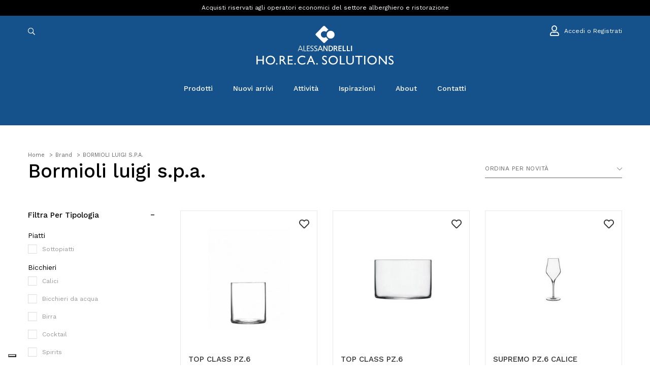

--- FILE ---
content_type: text/html; charset=UTF-8
request_url: https://www.alessandrelli.eu/it/brands/bormioli-luigi-spa/
body_size: 22374
content:
 
<!DOCTYPE html>
<html xml:lang="it" lang="it">
<head>
 <meta name="robots" content="noodp,index,follow" />
	<meta http-equiv="Content-Type" content="text/html; charset=utf-8" />
	<meta name='revisit-after' content='1 days' />
    <base href="https://www.alessandrelli.eu/it/" /><!--[if IE]></base><![endif]-->  
	 <title>Forniture Professionali BORMIOLI LUIGI S.P.A. per Ho.Re.Ca all'ingrosso | B2B Alessandrelli</title>
	 <meta name="description" content="Articoli professionali BORMIOLI LUIGI S.P.A. per Hotel e Ristorazione | Varietà e Assortimento continuo | Ordina su B2B Alessandrelli Shop Online! " /> 
   <link rel="canonical" href="https://www.alessandrelli.eu/it/brands/bormioli-luigi-spa/" />

	
						<link rel="next" href="https://www.alessandrelli.eu/it/brands/bormioli-luigi-spa/?&page=2&multipage=1">
					 
    
  		<meta property="og:type"   content="product" /> 
		<meta property="og:title" content="Forniture Professionali BORMIOLI LUIGI S.P.A. per Ho.Re.Ca all'ingrosso | B2B Alessandrelli" />
		<meta property="og:description" content="Articoli professionali BORMIOLI LUIGI S.P.A. per Hotel e Ristorazione | Varietà e Assortimento continuo | Ordina su B2B Alessandrelli Shop Online! " /> 
		<meta property="og:url" content="https://www.alessandrelli.eu/it/brands/bormioli-luigi-spa/" />
				<meta property="og:site_name" content="Alessandrelli Business Solutions" />
			   
	   

<link rel="dns-prefetch preconnect" href="https://www.google-analytics.com" />
<link rel="dns-prefetch preconnect" href="https://ajax.googleapis.com" />
<link rel="dns-prefetch preconnect" href="https://www.googletagmanager.com" />


<meta name="viewport" content="width=device-width, initial-scale=1.0, maximum-scale=1.0, user-scalable=no" />
<link href="https://fonts.googleapis.com/css?family=Work+Sans:300,400,500,600&display=swap" rel="stylesheet"> 
	 
<link rel="stylesheet" type="text/css" href="../fonts/fontawesome-pro/css/all.min.css" media="all"/>
<link rel="stylesheet" type="text/css" href="../css/build.min.css" media="all"/>
<link rel="stylesheet" type="text/css" href="../css/icheck/all.css" media="all"/>
	
<link rel="stylesheet" type="text/css" href="../css/custom.76.css" media="all"/>
<link rel="stylesheet" type="text/css" href="../css/responsive-custom.75.css" media="all"/> 
	
	  
<script type="application/ld+json">
    {
      "@context": "https://schema.org",
      "@type": "Organization",
      "url": "https://www.alessandrelli.eu/",
      "logo": "https://www.alessandrelli.eu/img/logo1200x1200.jpg",
      "name": "B2B Alessandrelli", 
      "description": "Forniture professionali per la tua attività Ho.Re.Ca | Varietà e Assortimento continuo | Ordina Online #nome su B2B Alessandrelli Shop Online!",
    "contactPoint": [{
            "@type": "ContactPoint",
            "telephone": "+39 075 5051495",
            "contactType": "sales"
        }],
        "address": [{
            "@type": "PostalAddress",
            "postOfficeBoxNumber": "1/3",
            "addressLocality": "Perugia",
            "addressRegion": "IT",
            "addressCountry": "ITA",
            "postalCode": "06129 ",
            "streetAddress": "Via G. Dottori"
        }]
    }
    </script>
    <script type="application/ld+json">
    {
      "@context": "https://schema.org",
      "@type": "WebSite",
      "url": "https://www.alessandrelli.eu/",
      "potentialAction": {
        "@type": "SearchAction",
        "target": "https://www.alessandrelli.eu/it/search?q={search_term_string}",
        "query-input": "required name=search_term_string"
      }
    }

    
    </script>
    

<script type="application/ld+json">
{"@context": "http://schema.org","@type": "BreadcrumbList","itemListElement": [{"@type": "ListItem","position": 1,"item": {"@id": "https://www.alessandrelli.eu/it/","name": "B2B Alessandrelli"}},{"@type": "ListItem","position": 2,"item": {"@id": "https://www.alessandrelli.eu/it/brands/","name": "Brand"}},{"@type": "ListItem","position": 3,"item": {"@id": "https://www.alessandrelli.eu/it/brands/bormioli-luigi-spa/","name": "Bormioli Luigi S.p.a."}}]}
</script>
<script>
        // Initialize the data layer for Google Tag Manager (this should mandatorily be done before the Cookie Solution is loaded)
        window.dataLayer = window.dataLayer || [];
        function gtag() {
            dataLayer.push(arguments);
        }
        // Default consent mode is "denied" for both ads and analytics, but delay for 2 seconds until the Cookie Solution is loaded
        gtag("consent", "default", {
            ad_storage: "denied",
            analytics_storage: "denied",
            wait_for_update: 2000 // milliseconds
        });
        // Improve ad click measurement quality (optional)
        //gtag('set', 'url_passthrough', true);
        // Further redact your ads data (optional)
        //gtag("set", "ads_data_redaction", true);
    </script> 

	<!-- Global site tag (gtag.js) - Google Analytics -->
	<script async src="https://www.googletagmanager.com/gtag/js?id=UA-132496632-3"></script>
	<script>
		window.dataLayer = window.dataLayer || [];
		function gtag(){dataLayer.push(arguments);}
		gtag('js', new Date());

	
				gtag('config', 'UA-132496632-3',{ 
			'anonymize_ip': true		});
		
		
		


	</script>
	 

	 
	<!-- Google Tag Manager -->
	<script>(function(w,d,s,l,i){w[l]=w[l]||[];w[l].push({'gtm.start':
	new Date().getTime(),event:'gtm.js'});var f=d.getElementsByTagName(s)[0],
	j=d.createElement(s),dl=l!='dataLayer'?'&l='+l:'';j.async=true;j.src=
	'https://www.googletagmanager.com/gtm.js?id='+i+dl;f.parentNode.insertBefore(j,f);
	})(window,document,'script','dataLayer','GTM-T3P8N52C');</script>
	<!-- End Google Tag Manager -->


 
<script class="_iub_cs_activate" data-iub-purposes="1" type="text/plain" >
	console.log("purpose1");
	</script>

	<script class="_iub_cs_activate" data-iub-purposes="2" type="text/plain" >
	console.log("purpose2");
	</script>

	<script class="_iub_cs_activate" data-iub-purposes="3" type="text/plain" >
	console.log("purpose3");
	</script>


<script class="_iub_cs_activate" data-iub-purposes="4" type="text/plain" >
	console.log("purpose4");
	</script>


<script type="text/javascript" src="../js/modernizr-custom.js"></script>

<script src="https://ajax.googleapis.com/ajax/libs/jquery/3.3.1/jquery.min.js"></script>
<script type="text/javascript" src="../js/build.min.js"  defer  ></script> 





<meta name="facebook-domain-verification" content="fcoo78lhh78w9365w0lbn6djwz18bn" />

<script class="_iub_cs_activate" data-iub-purposes="4"  type="text/plain" >
!function(f,b,e,v,n,t,s)
{if(f.fbq)return;n=f.fbq=function(){n.callMethod?
n.callMethod.apply(n,arguments):n.queue.push(arguments)};
if(!f._fbq)f._fbq=n;n.push=n;n.loaded=!0;n.version='2.0';
n.queue=[];t=b.createElement(e);t.async=!0;
t.src=v;s=b.getElementsByTagName(e)[0];
s.parentNode.insertBefore(t,s)}(window, document,'script',
'https://connect.facebook.net/en_US/fbevents.js');
fbq('init', '1949459198555767');







fbq('track', 'PageView');
</script>
 

    <!--IUB-COOKIE-SKIP-START-->
    
             <!-- Start of Clerk.io E-commerce Personalisation tool - www.clerk.io -->
     <script type="text/javascript">
        (function(w,d){
          var e=d.createElement('script');e.type='text/javascript';e.async=true;
          e.src=(d.location.protocol=='https:'?'https':'http')+'://cdn.clerk.io/clerk.js';
          var s=d.getElementsByTagName('script')[0];s.parentNode.insertBefore(e,s);
          w.__clerk_q=w.__clerk_q||[];w.Clerk=w.Clerk||function(){w.__clerk_q.push(arguments)};
        })(window,document);
    
        Clerk('config', {
          key: '5wkJkOBTUq8LJfa3KjlggvXGhG4BdMnN',
          templateFormatters: {
                        form_key: function() {
                            return 'KxqntkkleZPhRydg';
                        },
                        price_in_currency: function(price) {
                            price = Math.round(price * 100) / 100;
                            var price_converted = Math.round((price * 1) * 100) / 100;
                            var retVal = "\u20ac" + ' ' + price_converted.toFixed(2).toString();
    
                            return retVal;
                        }
                    }
        });
      </script>

<script type="text/javascript" async defer> (function(b,a,c){script=b.createElement("script");first_script=b.getElementsByTagName("script")[0];script.async=1;script.src=a+c+".js";first_script.parentNode.insertBefore(script,first_script)})(document,"https://track.btolead.it/js/btolead/","ede32b11-de7b-4eea-bd10-08be45e472a8"); </script>

	  
</head>
<body>
 
 	<header class="header"> 
        
 <!-- Google Tag Manager (noscript) -->
 <noscript><iframe src="https://www.googletagmanager.com/ns.html?id=GTM-T3P8N52C"
    height="0" width="0" style="display:none;visibility:hidden"></iframe></noscript>
    <!-- End Google Tag Manager (noscript) -->

	<div id="header">
		<div class="header">
			<div class="top-header top-header6">
				<div class="container">
					<div class="row">
						 
						<div class=" col-sm-12 text-center">
						  
						  
							

	<h2 class="top-header-title">
		Acquisti riservati agli operatori economici del settore alberghiero e ristorazione	</h2>


 
                              
                            </div>
                        </div>
						<div class="col-md-4 col-sm-12 d-none-sm"> 
                        </div>
                    </div>
                </div>
            </div>
			<!-- End Top Header -->
			<div class="main-header">
				<div class="container">
					<div class="row  ">
						<div class="col-md-4 col-3 search-bar">
						<span class="closeSearchContainer"><a href="javascript:;" id="" class="close-search-button" ><i class="fal fa-times"></i></a></span>
						<span class="formSearchContainer">
							<a href="javascript:;" class="d-block d-md-none toggle-mobile-menu float-left">
								<i aria-hidden="true" class="fal fa-bars closed"></i>
								<i aria-hidden="true" class="fal fa-times opened"></i>
							</a>
							<a href="javascript:;" id="" class="search-button"><i class="far fa-search"></i></a> 

							<form role="form" action="search-new/" class="navbar-search   ">
								<div class="form-group">
																		<input id="livesearchInput" type="text" name="q" value="" placeholder="Inserisci una parola o il codice..." class="form-control search-input-live">
								</div>
							</form>

						</span>
						
						
 						</div>
						<div class="col-md-4 col-md-offset-0 col-6 logo-bar">
							<div class="logo"><a title="Alessandrelli Business Solutions" href="https://www.alessandrelli.eu/it/"><img src="../img/logo.svg" alt="Alessandrelli Business Solutions" /></a></div> 
							<div class="logo-alt"><a title="Alessandrelli Business Solutions" href="https://www.alessandrelli.eu/it/"><img src="../img/logo-icon.svg" alt="Alessandrelli Business Solutions" /></a></div>
						</div>
						<div class="col-3 col-md-4 account-bar">
							<ul class="list-product-box list-product-box6 list-unstyled">
								
							<a href="javascript:;" id="" class="searc-button searc-button-alt"><i class="far fa-search"></i></a>
					
																<li><a rel="nofollow" href="login/"><i class="far fa-user"></i> <span class="d-none d-lg-inline-block">Accedi o Registrati</span></a></li>
															</ul>
						</div>
					</div>
				</div>
			</div>
			<!-- End Main Header -->
			<div class="nav-header">
				<div class="container">
					<div class="row">
						<div class="  col-sm-12 ">
									

							<nav class="main-nav main-nav19 main-nav20">
								<ul>
									
																	 
									 
									 
                                    <li class="has-mega-menu">
                                        <a href="javascript:;">Prodotti</a>
										
										 
						  
										<div class="mega-menu-container">
										<div class="container-fluid">
										<div class="container">
										<ul class="mega-menu-first" >
																					<li class="active"><a href="https://www.alessandrelli.eu/it/catalogo/tavola/">tavola</a>
											 
										   <div class="mega-menu">
											<div class="container">
												<div class="row">
													<div class="col-md-9">
														<ul class="mega-menu-second"> 
															  
															<li class="active"><a title="piatti Forniture per Ristorazione e Ho.Re.Ca Online" 
															href="https://www.alessandrelli.eu/it/catalogo/tavola/piatti/">piatti</a>
																															<ul>
																	
																																			
																		<li><a title="servizi completi Forniture per Ristorazione e Ho.Re.Ca Online"
																		href="https://www.alessandrelli.eu/it/catalogo/tavola/piatti/servizi-completi/">servizi completi</a></li>
																		
																																			
																		<li><a title="piatti moderni Forniture per Ristorazione e Ho.Re.Ca Online"
																		href="https://www.alessandrelli.eu/it/catalogo/tavola/piatti/piatti-moderni/">piatti moderni</a></li>
																		
																																			
																		<li><a title="piatti classici Forniture per Ristorazione e Ho.Re.Ca Online"
																		href="https://www.alessandrelli.eu/it/catalogo/tavola/piatti/piatti-classici/">piatti classici</a></li>
																		
																																			
																		<li><a title="piatti colorati e decorati Forniture per Ristorazione e Ho.Re.Ca Online"
																		href="https://www.alessandrelli.eu/it/catalogo/tavola/piatti/piatti-colorati-e-decorati/">piatti colorati e decorati</a></li>
																		
																																			
																		<li><a title="piatti pizza e bistecca Forniture per Ristorazione e Ho.Re.Ca Online"
																		href="https://www.alessandrelli.eu/it/catalogo/tavola/piatti/piatti-pizza-e-bistecca/">piatti pizza e bistecca</a></li>
																		
																																			
																		<li><a title="sottopiatti Forniture per Ristorazione e Ho.Re.Ca Online"
																		href="https://www.alessandrelli.eu/it/catalogo/tavola/piatti/sottopiatti/">sottopiatti</a></li>
																		
																																			
																		<li><a title="ciotole e insalatiere Forniture per Ristorazione e Ho.Re.Ca Online"
																		href="https://www.alessandrelli.eu/it/catalogo/tavola/piatti/ciotole-e-insalatiere/">ciotole e insalatiere</a></li>
																		
																																			
																		<li><a title="taglieri a servire Forniture per Ristorazione e Ho.Re.Ca Online"
																		href="https://www.alessandrelli.eu/it/catalogo/tavola/piatti/taglieri-a-servire/">taglieri a servire</a></li>
																		
																																			
																		<li><a title="piatti portata e vassoi Forniture per Ristorazione e Ho.Re.Ca Online"
																		href="https://www.alessandrelli.eu/it/catalogo/tavola/piatti/piatti-portata-e-vassoi/">piatti portata e vassoi</a></li>
																		
																																			
																		<li><a title="pasta e gourmet Forniture per Ristorazione e Ho.Re.Ca Online"
																		href="https://www.alessandrelli.eu/it/catalogo/tavola/piatti/pasta-e-gourmet/">pasta e gourmet</a></li>
																		
																	 
																</ul>
																														</li>
															  
															<li class=""><a title="bicchieri Forniture per Ristorazione e Ho.Re.Ca Online" 
															href="https://www.alessandrelli.eu/it/catalogo/tavola/bicchieri/">bicchieri</a>
																															<ul>
																	
																																			
																		<li><a title="calici Forniture per Ristorazione e Ho.Re.Ca Online"
																		href="https://www.alessandrelli.eu/it/catalogo/tavola/bicchieri/calici/">calici</a></li>
																		
																																			
																		<li><a title="bicchieri da acqua Forniture per Ristorazione e Ho.Re.Ca Online"
																		href="https://www.alessandrelli.eu/it/catalogo/tavola/bicchieri/bicchieri-da-acqua/">bicchieri da acqua</a></li>
																		
																																			
																		<li><a title="birra Forniture per Ristorazione e Ho.Re.Ca Online"
																		href="https://www.alessandrelli.eu/it/catalogo/tavola/bicchieri/birra/">birra</a></li>
																		
																																			
																		<li><a title="cocktail Forniture per Ristorazione e Ho.Re.Ca Online"
																		href="https://www.alessandrelli.eu/it/catalogo/tavola/bicchieri/cocktail/">cocktail</a></li>
																		
																																			
																		<li><a title="spirits Forniture per Ristorazione e Ho.Re.Ca Online"
																		href="https://www.alessandrelli.eu/it/catalogo/tavola/bicchieri/spirits/">spirits</a></li>
																		
																																			
																		<li><a title="bicchieri speciali Forniture per Ristorazione e Ho.Re.Ca Online"
																		href="https://www.alessandrelli.eu/it/catalogo/tavola/bicchieri/bicchieri-speciali/">bicchieri speciali</a></li>
																		
																	 
																</ul>
																														</li>
															  
															<li class=""><a title="posateria Forniture per Ristorazione e Ho.Re.Ca Online" 
															href="https://www.alessandrelli.eu/it/catalogo/tavola/posateria/">posateria</a>
																															<ul>
																	
																																			
																		<li><a title="posate classiche Forniture per Ristorazione e Ho.Re.Ca Online"
																		href="https://www.alessandrelli.eu/it/catalogo/tavola/posateria/posate-classiche/">posate classiche</a></li>
																		
																																			
																		<li><a title="posate moderne Forniture per Ristorazione e Ho.Re.Ca Online"
																		href="https://www.alessandrelli.eu/it/catalogo/tavola/posateria/posate-moderne/">posate moderne</a></li>
																		
																																			
																		<li><a title="posate tendenza Forniture per Ristorazione e Ho.Re.Ca Online"
																		href="https://www.alessandrelli.eu/it/catalogo/tavola/posateria/posate-tendenza/">posate tendenza</a></li>
																		
																																			
																		<li><a title="posate carne Forniture per Ristorazione e Ho.Re.Ca Online"
																		href="https://www.alessandrelli.eu/it/catalogo/tavola/posateria/posate-carne/">posate carne</a></li>
																		
																																			
																		<li><a title="posate pizza Forniture per Ristorazione e Ho.Re.Ca Online"
																		href="https://www.alessandrelli.eu/it/catalogo/tavola/posateria/posate-pizza/">posate pizza</a></li>
																		
																																			
																		<li><a title="posateria a servire Forniture per Ristorazione e Ho.Re.Ca Online"
																		href="https://www.alessandrelli.eu/it/catalogo/tavola/posateria/posateria-a-servire/">posateria a servire</a></li>
																		
																																			
																		<li><a title="portaposate Forniture per Ristorazione e Ho.Re.Ca Online"
																		href="https://www.alessandrelli.eu/it/catalogo/tavola/posateria/portaposate/">portaposate</a></li>
																		
																																			
																		<li><a title="posate da bar Forniture per Ristorazione e Ho.Re.Ca Online"
																		href="https://www.alessandrelli.eu/it/catalogo/tavola/posateria/posate-da-bar/">posate da bar</a></li>
																		
																																			
																		<li><a title="posate speciali Forniture per Ristorazione e Ho.Re.Ca Online"
																		href="https://www.alessandrelli.eu/it/catalogo/tavola/posateria/posate-speciali/">posate speciali</a></li>
																		
																	 
																</ul>
																														</li>
															  
															<li class=""><a title="tazze Forniture per Ristorazione e Ho.Re.Ca Online" 
															href="https://www.alessandrelli.eu/it/catalogo/tavola/tazze/">tazze</a>
																															<ul>
																	
																																			
																		<li><a title="tazze caffè Forniture per Ristorazione e Ho.Re.Ca Online"
																		href="https://www.alessandrelli.eu/it/catalogo/tavola/tazze/tazze-caffe/">tazze caffè</a></li>
																		
																																			
																		<li><a title="tazze cappuccino Forniture per Ristorazione e Ho.Re.Ca Online"
																		href="https://www.alessandrelli.eu/it/catalogo/tavola/tazze/tazze-cappuccino/">tazze cappuccino</a></li>
																		
																																			
																		<li><a title="tazze thè Forniture per Ristorazione e Ho.Re.Ca Online"
																		href="https://www.alessandrelli.eu/it/catalogo/tavola/tazze/tazze-the/">tazze thè</a></li>
																		
																																			
																		<li><a title="tazze colazione Forniture per Ristorazione e Ho.Re.Ca Online"
																		href="https://www.alessandrelli.eu/it/catalogo/tavola/tazze/tazze-colazione/">tazze colazione</a></li>
																		
																																			
																		<li><a title="tazze speciali Forniture per Ristorazione e Ho.Re.Ca Online"
																		href="https://www.alessandrelli.eu/it/catalogo/tavola/tazze/tazze-speciali/">tazze speciali</a></li>
																		
																																			
																		<li><a title="caffettiere a servire Forniture per Ristorazione e Ho.Re.Ca Online"
																		href="https://www.alessandrelli.eu/it/catalogo/tavola/tazze/caffettiere-a-servire/">caffettiere a servire</a></li>
																		
																																			
																		<li><a title="lattiere Forniture per Ristorazione e Ho.Re.Ca Online"
																		href="https://www.alessandrelli.eu/it/catalogo/tavola/tazze/lattiere/">lattiere</a></li>
																		
																																			
																		<li><a title="teiere Forniture per Ristorazione e Ho.Re.Ca Online"
																		href="https://www.alessandrelli.eu/it/catalogo/tavola/tazze/teiere/">teiere</a></li>
																		
																																			
																		<li><a title="zuccheriere e portabustine Forniture per Ristorazione e Ho.Re.Ca Online"
																		href="https://www.alessandrelli.eu/it/catalogo/tavola/tazze/zuccheriere-e-portabustine/">zuccheriere e portabustine</a></li>
																		
																	 
																</ul>
																														</li>
															  
															<li class=""><a title="tovagliato Forniture per Ristorazione e Ho.Re.Ca Online" 
															href="https://www.alessandrelli.eu/it/catalogo/tavola/tovagliato/">tovagliato</a>
																															<ul>
																	
																																			
																		<li><a title="tovaglie Forniture per Ristorazione e Ho.Re.Ca Online"
																		href="https://www.alessandrelli.eu/it/catalogo/tavola/tovagliato/tovaglie/">tovaglie</a></li>
																		
																																			
																		<li><a title="tovaglioli Forniture per Ristorazione e Ho.Re.Ca Online"
																		href="https://www.alessandrelli.eu/it/catalogo/tavola/tovagliato/tovaglioli/">tovaglioli</a></li>
																		
																																			
																		<li><a title="runner Forniture per Ristorazione e Ho.Re.Ca Online"
																		href="https://www.alessandrelli.eu/it/catalogo/tavola/tovagliato/runner/">runner</a></li>
																		
																																			
																		<li><a title="tovagliette americane Forniture per Ristorazione e Ho.Re.Ca Online"
																		href="https://www.alessandrelli.eu/it/catalogo/tavola/tovagliato/tovagliette-americane/">tovagliette americane</a></li>
																		
																	 
																</ul>
																														</li>
															 
														</ul>
													</div>
													<div class="col-md-3 px-0">
														 <div class="categories-content row">
															
															 
 														   </div>
													</div>
												</div>
											</div>
										   </div>
										    
										</li> 
																					<li class=""><a href="https://www.alessandrelli.eu/it/catalogo/sala--buffet/">sala & buffet</a>
											 
										   <div class="mega-menu">
											<div class="container">
												<div class="row">
													<div class="col-md-9">
														<ul class="mega-menu-second"> 
															  
															<li class="active"><a title="buffet Forniture per Ristorazione e Ho.Re.Ca Online" 
															href="https://www.alessandrelli.eu/it/catalogo/sala--buffet/buffet/">buffet</a>
																															<ul>
																	
																																			
																		<li><a title="buffet modulari Forniture per Ristorazione e Ho.Re.Ca Online"
																		href="https://www.alessandrelli.eu/it/catalogo/sala--buffet/buffet/buffet-modulari/">buffet modulari</a></li>
																		
																																			
																		<li><a title="chafing dishes Forniture per Ristorazione e Ho.Re.Ca Online"
																		href="https://www.alessandrelli.eu/it/catalogo/sala--buffet/buffet/chafing-dishes/">chafing dishes</a></li>
																		
																																			
																		<li><a title="finger food e appetizer Forniture per Ristorazione e Ho.Re.Ca Online"
																		href="https://www.alessandrelli.eu/it/catalogo/sala--buffet/buffet/finger-food-e-appetizer/">finger food e appetizer</a></li>
																		
																																			
																		<li><a title="miniature e tapas Forniture per Ristorazione e Ho.Re.Ca Online"
																		href="https://www.alessandrelli.eu/it/catalogo/sala--buffet/buffet/miniature-e-tapas/">miniature e tapas</a></li>
																		
																																			
																		<li><a title="distributori e thermos Forniture per Ristorazione e Ho.Re.Ca Online"
																		href="https://www.alessandrelli.eu/it/catalogo/sala--buffet/buffet/distributori-e-thermos/">distributori e thermos</a></li>
																		
																																			
																		<li><a title="spumantiere, secchielli e glacette Forniture per Ristorazione e Ho.Re.Ca Online"
																		href="https://www.alessandrelli.eu/it/catalogo/sala--buffet/buffet/spumantiere-secchielli-e-glacette/">spumantiere, secchielli e glacette</a></li>
																		
																																			
																		<li><a title="bollitori e samovar Forniture per Ristorazione e Ho.Re.Ca Online"
																		href="https://www.alessandrelli.eu/it/catalogo/sala--buffet/buffet/bollitori-e-samovar/">bollitori e samovar</a></li>
																		
																																			
																		<li><a title="caraffe e bottiglie Forniture per Ristorazione e Ho.Re.Ca Online"
																		href="https://www.alessandrelli.eu/it/catalogo/sala--buffet/buffet/caraffe-e-bottiglie/">caraffe e bottiglie</a></li>
																		
																																			
																		<li><a title="bowl e zuppiere Forniture per Ristorazione e Ho.Re.Ca Online"
																		href="https://www.alessandrelli.eu/it/catalogo/sala--buffet/buffet/bowl-e-zuppiere/">bowl e zuppiere</a></li>
																		
																																			
																		<li><a title="contenitore da esposizione Forniture per Ristorazione e Ho.Re.Ca Online"
																		href="https://www.alessandrelli.eu/it/catalogo/sala--buffet/buffet/contenitore-da-esposizione/">contenitore da esposizione</a></li>
																		
																	 
																</ul>
																														</li>
															  
															<li class=""><a title="sala Forniture per Ristorazione e Ho.Re.Ca Online" 
															href="https://www.alessandrelli.eu/it/catalogo/sala--buffet/sala/">sala</a>
																															<ul>
																	
																																			
																		<li><a title="mobili da sala Forniture per Ristorazione e Ho.Re.Ca Online"
																		href="https://www.alessandrelli.eu/it/catalogo/sala--buffet/sala/mobili-da-sala/">mobili da sala</a></li>
																		
																																			
																		<li><a title="carrelli Forniture per Ristorazione e Ho.Re.Ca Online"
																		href="https://www.alessandrelli.eu/it/catalogo/sala--buffet/sala/carrelli/">carrelli</a></li>
																		
																																			
																		<li><a title="alzate e centrotavola Forniture per Ristorazione e Ho.Re.Ca Online"
																		href="https://www.alessandrelli.eu/it/catalogo/sala--buffet/sala/alzate-e-centrotavola/">alzate e centrotavola</a></li>
																		
																																			
																		<li><a title="accessori tavola Forniture per Ristorazione e Ho.Re.Ca Online"
																		href="https://www.alessandrelli.eu/it/catalogo/sala--buffet/sala/accessori-tavola/">accessori tavola</a></li>
																		
																																			
																		<li><a title="vassoi servizio Forniture per Ristorazione e Ho.Re.Ca Online"
																		href="https://www.alessandrelli.eu/it/catalogo/sala--buffet/sala/vassoi-servizio/">vassoi servizio</a></li>
																		
																	 
																</ul>
																														</li>
															 
														</ul>
													</div>
													<div class="col-md-3 px-0">
														 <div class="categories-content row">
															
															 
 														   </div>
													</div>
												</div>
											</div>
										   </div>
										    
										</li> 
																					<li class=""><a href="https://www.alessandrelli.eu/it/catalogo/bar/">bar</a>
											 
										   <div class="mega-menu">
											<div class="container">
												<div class="row">
													<div class="col-md-9">
														<ul class="mega-menu-second"> 
															  
															<li class="active"><a title="cocktail world Forniture per Ristorazione e Ho.Re.Ca Online" 
															href="https://www.alessandrelli.eu/it/catalogo/bar/cocktail-world/">cocktail world</a>
																															<ul>
																	
																																			
																		<li><a title="bar spoon Forniture per Ristorazione e Ho.Re.Ca Online"
																		href="https://www.alessandrelli.eu/it/catalogo/bar/cocktail-world/bar-spoon/">bar spoon</a></li>
																		
																																			
																		<li><a title="streiner Forniture per Ristorazione e Ho.Re.Ca Online"
																		href="https://www.alessandrelli.eu/it/catalogo/bar/cocktail-world/streiner/">streiner</a></li>
																		
																																			
																		<li><a title="jigger Forniture per Ristorazione e Ho.Re.Ca Online"
																		href="https://www.alessandrelli.eu/it/catalogo/bar/cocktail-world/jigger/">jigger</a></li>
																		
																																			
																		<li><a title="shaker Forniture per Ristorazione e Ho.Re.Ca Online"
																		href="https://www.alessandrelli.eu/it/catalogo/bar/cocktail-world/shaker/">shaker</a></li>
																		
																																			
																		<li><a title="mixing glass Forniture per Ristorazione e Ho.Re.Ca Online"
																		href="https://www.alessandrelli.eu/it/catalogo/bar/cocktail-world/mixing-glass/">mixing glass</a></li>
																		
																																			
																		<li><a title="pestelli cocktail Forniture per Ristorazione e Ho.Re.Ca Online"
																		href="https://www.alessandrelli.eu/it/catalogo/bar/cocktail-world/pestelli-cocktail/">pestelli cocktail</a></li>
																		
																																			
																		<li><a title="pourers and bottles Forniture per Ristorazione e Ho.Re.Ca Online"
																		href="https://www.alessandrelli.eu/it/catalogo/bar/cocktail-world/pourers-and-bottles/">pourers and bottles</a></li>
																		
																																			
																		<li><a title="spremiagrumi Forniture per Ristorazione e Ho.Re.Ca Online"
																		href="https://www.alessandrelli.eu/it/catalogo/bar/cocktail-world/spremiagrumi/">spremiagrumi</a></li>
																		
																																			
																		<li><a title="openers Forniture per Ristorazione e Ho.Re.Ca Online"
																		href="https://www.alessandrelli.eu/it/catalogo/bar/cocktail-world/openers/">openers</a></li>
																		
																																			
																		<li><a title="drippers Forniture per Ristorazione e Ho.Re.Ca Online"
																		href="https://www.alessandrelli.eu/it/catalogo/bar/cocktail-world/drippers/">drippers</a></li>
																		
																																			
																		<li><a title="scoops Forniture per Ristorazione e Ho.Re.Ca Online"
																		href="https://www.alessandrelli.eu/it/catalogo/bar/cocktail-world/scoops/">scoops</a></li>
																		
																																			
																		<li><a title="bar drip mat Forniture per Ristorazione e Ho.Re.Ca Online"
																		href="https://www.alessandrelli.eu/it/catalogo/bar/cocktail-world/bar-drip-mat/">bar drip mat</a></li>
																		
																																			
																		<li><a title="organizer Forniture per Ristorazione e Ho.Re.Ca Online"
																		href="https://www.alessandrelli.eu/it/catalogo/bar/cocktail-world/organizer/">organizer</a></li>
																		
																																			
																		<li><a title="service mat Forniture per Ristorazione e Ho.Re.Ca Online"
																		href="https://www.alessandrelli.eu/it/catalogo/bar/cocktail-world/service-mat/">service mat</a></li>
																		
																																			
																		<li><a title="cocktail set Forniture per Ristorazione e Ho.Re.Ca Online"
																		href="https://www.alessandrelli.eu/it/catalogo/bar/cocktail-world/cocktail-set/">cocktail set</a></li>
																		
																	 
																</ul>
																														</li>
															  
															<li class=""><a title="gelateria Forniture per Ristorazione e Ho.Re.Ca Online" 
															href="https://www.alessandrelli.eu/it/catalogo/bar/gelateria/">gelateria</a>
																															<ul>
																	
																																			
																		<li><a title="coppe gelato Forniture per Ristorazione e Ho.Re.Ca Online"
																		href="https://www.alessandrelli.eu/it/catalogo/bar/gelateria/coppe-gelato/">coppe gelato</a></li>
																		
																																			
																		<li><a title="cucchiai gelato Forniture per Ristorazione e Ho.Re.Ca Online"
																		href="https://www.alessandrelli.eu/it/catalogo/bar/gelateria/cucchiai-gelato/">cucchiai gelato</a></li>
																		
																																			
																		<li><a title="dispenser e portaconi Forniture per Ristorazione e Ho.Re.Ca Online"
																		href="https://www.alessandrelli.eu/it/catalogo/bar/gelateria/dispenser-e-portaconi/">dispenser e portaconi</a></li>
																		
																																			
																		<li><a title="spatole gelato Forniture per Ristorazione e Ho.Re.Ca Online"
																		href="https://www.alessandrelli.eu/it/catalogo/bar/gelateria/spatole-gelato/">spatole gelato</a></li>
																		
																																			
																		<li><a title="stampi gelato Forniture per Ristorazione e Ho.Re.Ca Online"
																		href="https://www.alessandrelli.eu/it/catalogo/bar/gelateria/stampi-gelato/">stampi gelato</a></li>
																		
																																			
																		<li><a title="bacinelle gelato Forniture per Ristorazione e Ho.Re.Ca Online"
																		href="https://www.alessandrelli.eu/it/catalogo/bar/gelateria/bacinelle-gelato/">bacinelle gelato</a></li>
																		
																	 
																</ul>
																														</li>
															  
															<li class=""><a title="vassoi Forniture per Ristorazione e Ho.Re.Ca Online" 
															href="https://www.alessandrelli.eu/it/catalogo/bar/vassoi/">vassoi</a>
																															<ul>
																	
																																			
																		<li><a title="vassoi bar Forniture per Ristorazione e Ho.Re.Ca Online"
																		href="https://www.alessandrelli.eu/it/catalogo/bar/vassoi/vassoi-bar/">vassoi bar</a></li>
																		
																																			
																		<li><a title="vassoi esposizione vetrina Forniture per Ristorazione e Ho.Re.Ca Online"
																		href="https://www.alessandrelli.eu/it/catalogo/bar/vassoi/vassoi-esposizione-vetrina/">vassoi esposizione vetrina</a></li>
																		
																	 
																</ul>
																														</li>
															  
															<li class=""><a title="accessori bar Forniture per Ristorazione e Ho.Re.Ca Online" 
															href="https://www.alessandrelli.eu/it/catalogo/bar/accessori-bar/">accessori bar</a>
																														</li>
															  
															<li class=""><a title="lattiere e teiere Forniture per Ristorazione e Ho.Re.Ca Online" 
															href="https://www.alessandrelli.eu/it/catalogo/bar/lattiere-e-teiere/">lattiere e teiere</a>
																															<ul>
																	
																																			
																		<li><a title="teiere bar Forniture per Ristorazione e Ho.Re.Ca Online"
																		href="https://www.alessandrelli.eu/it/catalogo/bar/lattiere-e-teiere/teiere-bar/">teiere bar</a></li>
																		
																																			
																		<li><a title="lattiere bar Forniture per Ristorazione e Ho.Re.Ca Online"
																		href="https://www.alessandrelli.eu/it/catalogo/bar/lattiere-e-teiere/lattiere-bar/">lattiere bar</a></li>
																		
																																			
																		<li><a title="caffettiere bar Forniture per Ristorazione e Ho.Re.Ca Online"
																		href="https://www.alessandrelli.eu/it/catalogo/bar/lattiere-e-teiere/caffettiere-bar/">caffettiere bar</a></li>
																		
																	 
																</ul>
																														</li>
															 
														</ul>
													</div>
													<div class="col-md-3 px-0">
														 <div class="categories-content row">
															
															 
 														   </div>
													</div>
												</div>
											</div>
										   </div>
										    
										</li> 
																					<li class=""><a href="https://www.alessandrelli.eu/it/catalogo/cucina--area-lab/">cucina & area lab</a>
											 
										   <div class="mega-menu">
											<div class="container">
												<div class="row">
													<div class="col-md-9">
														<ul class="mega-menu-second"> 
															  
															<li class="active"><a title="pentole Forniture per Ristorazione e Ho.Re.Ca Online" 
															href="https://www.alessandrelli.eu/it/catalogo/cucina--area-lab/pentole/">pentole</a>
																															<ul>
																	
																																			
																		<li><a title="standard e induzione Forniture per Ristorazione e Ho.Re.Ca Online"
																		href="https://www.alessandrelli.eu/it/catalogo/cucina--area-lab/pentole/standard-e-induzione/">standard e induzione</a></li>
																		
																																			
																		<li><a title="forno Forniture per Ristorazione e Ho.Re.Ca Online"
																		href="https://www.alessandrelli.eu/it/catalogo/cucina--area-lab/pentole/forno/">forno</a></li>
																		
																	 
																</ul>
																														</li>
															  
															<li class=""><a title="utensili Forniture per Ristorazione e Ho.Re.Ca Online" 
															href="https://www.alessandrelli.eu/it/catalogo/cucina--area-lab/utensili/">utensili</a>
																															<ul>
																	
																																			
																		<li><a title="ciotole e stoviglie Forniture per Ristorazione e Ho.Re.Ca Online"
																		href="https://www.alessandrelli.eu/it/catalogo/cucina--area-lab/utensili/ciotole-e-stoviglie/">ciotole e stoviglie</a></li>
																		
																																			
																		<li><a title="bilance Forniture per Ristorazione e Ho.Re.Ca Online"
																		href="https://www.alessandrelli.eu/it/catalogo/cucina--area-lab/utensili/bilance/">bilance</a></li>
																		
																																			
																		<li><a title="grattugie Forniture per Ristorazione e Ho.Re.Ca Online"
																		href="https://www.alessandrelli.eu/it/catalogo/cucina--area-lab/utensili/grattugie/">grattugie</a></li>
																		
																																			
																		<li><a title="fruste Forniture per Ristorazione e Ho.Re.Ca Online"
																		href="https://www.alessandrelli.eu/it/catalogo/cucina--area-lab/utensili/fruste/">fruste</a></li>
																		
																																			
																		<li><a title="spatole Forniture per Ristorazione e Ho.Re.Ca Online"
																		href="https://www.alessandrelli.eu/it/catalogo/cucina--area-lab/utensili/spatole/">spatole</a></li>
																		
																																			
																		<li><a title="mestoli e cucchiai Forniture per Ristorazione e Ho.Re.Ca Online"
																		href="https://www.alessandrelli.eu/it/catalogo/cucina--area-lab/utensili/mestoli-e-cucchiai/">mestoli e cucchiai</a></li>
																		
																																			
																		<li><a title="schiumarole e pale frittura Forniture per Ristorazione e Ho.Re.Ca Online"
																		href="https://www.alessandrelli.eu/it/catalogo/cucina--area-lab/utensili/schiumarole-e-pale-frittura/">schiumarole e pale frittura</a></li>
																		
																																			
																		<li><a title="colini e colapasta Forniture per Ristorazione e Ho.Re.Ca Online"
																		href="https://www.alessandrelli.eu/it/catalogo/cucina--area-lab/utensili/colini-e-colapasta/">colini e colapasta</a></li>
																		
																																			
																		<li><a title="bistecchiere, piastre & graticole Forniture per Ristorazione e Ho.Re.Ca Online"
																		href="https://www.alessandrelli.eu/it/catalogo/cucina--area-lab/utensili/bistecchiere-piastre--graticole/">bistecchiere, piastre & graticole</a></li>
																		
																																			
																		<li><a title="forchettoni Forniture per Ristorazione e Ho.Re.Ca Online"
																		href="https://www.alessandrelli.eu/it/catalogo/cucina--area-lab/utensili/forchettoni/">forchettoni</a></li>
																		
																																			
																		<li><a title="caffettiere moka & co. Forniture per Ristorazione e Ho.Re.Ca Online"
																		href="https://www.alessandrelli.eu/it/catalogo/cucina--area-lab/utensili/caffettiere-moka--co/">caffettiere moka & co.</a></li>
																		
																																			
																		<li><a title="dosaggio e misurazione Forniture per Ristorazione e Ho.Re.Ca Online"
																		href="https://www.alessandrelli.eu/it/catalogo/cucina--area-lab/utensili/dosaggio-e-misurazione/">dosaggio e misurazione</a></li>
																		
																																			
																		<li><a title="pellicole, alluminio e carta forno Forniture per Ristorazione e Ho.Re.Ca Online"
																		href="https://www.alessandrelli.eu/it/catalogo/cucina--area-lab/utensili/pellicole-alluminio-e-carta-forno/">pellicole, alluminio e carta forno</a></li>
																		
																																			
																		<li><a title="decorare e guarnire Forniture per Ristorazione e Ho.Re.Ca Online"
																		href="https://www.alessandrelli.eu/it/catalogo/cucina--area-lab/utensili/decorare-e-guarnire/">decorare e guarnire</a></li>
																		
																																			
																		<li><a title="pinze e molle Forniture per Ristorazione e Ho.Re.Ca Online"
																		href="https://www.alessandrelli.eu/it/catalogo/cucina--area-lab/utensili/pinze-e-molle/">pinze e molle</a></li>
																		
																																			
																		<li><a title="mattarelli Forniture per Ristorazione e Ho.Re.Ca Online"
																		href="https://www.alessandrelli.eu/it/catalogo/cucina--area-lab/utensili/mattarelli/">mattarelli</a></li>
																		
																																			
																		<li><a title="griglie scolastoviglie e per lavelli Forniture per Ristorazione e Ho.Re.Ca Online"
																		href="https://www.alessandrelli.eu/it/catalogo/cucina--area-lab/utensili/griglie-scolastoviglie-e-per-lavelli/">griglie scolastoviglie e per lavelli</a></li>
																		
																																			
																		<li><a title="timer Forniture per Ristorazione e Ho.Re.Ca Online"
																		href="https://www.alessandrelli.eu/it/catalogo/cucina--area-lab/utensili/timer/">timer</a></li>
																		
																																			
																		<li><a title="accessori vari da cucina Forniture per Ristorazione e Ho.Re.Ca Online"
																		href="https://www.alessandrelli.eu/it/catalogo/cucina--area-lab/utensili/accessori-vari-da-cucina/">accessori vari da cucina</a></li>
																		
																	 
																</ul>
																														</li>
															  
															<li class=""><a title="coltelleria e taglieri Forniture per Ristorazione e Ho.Re.Ca Online" 
															href="https://www.alessandrelli.eu/it/catalogo/cucina--area-lab/coltelleria-e-taglieri/">coltelleria e taglieri</a>
																															<ul>
																	
																																			
																		<li><a title="coltelleria da cucina Forniture per Ristorazione e Ho.Re.Ca Online"
																		href="https://www.alessandrelli.eu/it/catalogo/cucina--area-lab/coltelleria-e-taglieri/coltelleria-da-cucina/">coltelleria da cucina</a></li>
																		
																																			
																		<li><a title="taglieri Forniture per Ristorazione e Ho.Re.Ca Online"
																		href="https://www.alessandrelli.eu/it/catalogo/cucina--area-lab/coltelleria-e-taglieri/taglieri/">taglieri</a></li>
																		
																	 
																</ul>
																														</li>
															  
															<li class=""><a title="pizzeria Forniture per Ristorazione e Ho.Re.Ca Online" 
															href="https://www.alessandrelli.eu/it/catalogo/cucina--area-lab/pizzeria/">pizzeria</a>
																															<ul>
																	
																																			
																		<li><a title="preparazione Forniture per Ristorazione e Ho.Re.Ca Online"
																		href="https://www.alessandrelli.eu/it/catalogo/cucina--area-lab/pizzeria/preparazione/">preparazione</a></li>
																		
																																			
																		<li><a title="cottura Forniture per Ristorazione e Ho.Re.Ca Online"
																		href="https://www.alessandrelli.eu/it/catalogo/cucina--area-lab/pizzeria/cottura/">cottura</a></li>
																		
																																			
																		<li><a title="esposizione Forniture per Ristorazione e Ho.Re.Ca Online"
																		href="https://www.alessandrelli.eu/it/catalogo/cucina--area-lab/pizzeria/esposizione/">esposizione</a></li>
																		
																	 
																</ul>
																														</li>
															  
															<li class=""><a title="pasticceria e panificazione Forniture per Ristorazione e Ho.Re.Ca Online" 
															href="https://www.alessandrelli.eu/it/catalogo/cucina--area-lab/pasticceria-e-panificazione/">pasticceria e panificazione</a>
																															<ul>
																	
																																			
																		<li><a title="stampi Forniture per Ristorazione e Ho.Re.Ca Online"
																		href="https://www.alessandrelli.eu/it/catalogo/cucina--area-lab/pasticceria-e-panificazione/stampi/">stampi</a></li>
																		
																																			
																		<li><a title="utensili pasticceria e panificazione Forniture per Ristorazione e Ho.Re.Ca Online"
																		href="https://www.alessandrelli.eu/it/catalogo/cucina--area-lab/pasticceria-e-panificazione/utensili-pasticceria-e-panificazione/">utensili pasticceria e panificazione</a></li>
																		
																																			
																		<li><a title="consumabili Forniture per Ristorazione e Ho.Re.Ca Online"
																		href="https://www.alessandrelli.eu/it/catalogo/cucina--area-lab/pasticceria-e-panificazione/consumabili/">consumabili</a></li>
																		
																																			
																		<li><a title="attrezzatura lievitazione Forniture per Ristorazione e Ho.Re.Ca Online"
																		href="https://www.alessandrelli.eu/it/catalogo/cucina--area-lab/pasticceria-e-panificazione/attrezzatura-lievitazione/">attrezzatura lievitazione</a></li>
																		
																																			
																		<li><a title="dosatori Forniture per Ristorazione e Ho.Re.Ca Online"
																		href="https://www.alessandrelli.eu/it/catalogo/cucina--area-lab/pasticceria-e-panificazione/dosatori/">dosatori</a></li>
																		
																	 
																</ul>
																														</li>
															  
															<li class=""><a title="cioccolato Forniture per Ristorazione e Ho.Re.Ca Online" 
															href="https://www.alessandrelli.eu/it/catalogo/cucina--area-lab/cioccolato/">cioccolato</a>
																															<ul>
																	
																																			
																		<li><a title="scioglitrici temperatrici Forniture per Ristorazione e Ho.Re.Ca Online"
																		href="https://www.alessandrelli.eu/it/catalogo/cucina--area-lab/cioccolato/scioglitrici-temperatrici/">scioglitrici temperatrici</a></li>
																		
																	 
																</ul>
																														</li>
															  
															<li class=""><a title="stoccaggio e trasporto Forniture per Ristorazione e Ho.Re.Ca Online" 
															href="https://www.alessandrelli.eu/it/catalogo/cucina--area-lab/stoccaggio-e-trasporto/">stoccaggio e trasporto</a>
																															<ul>
																	
																																			
																		<li><a title="sistemi di trasporto Forniture per Ristorazione e Ho.Re.Ca Online"
																		href="https://www.alessandrelli.eu/it/catalogo/cucina--area-lab/stoccaggio-e-trasporto/sistemi-di-trasporto/">sistemi di trasporto</a></li>
																		
																																			
																		<li><a title="carrelli Forniture per Ristorazione e Ho.Re.Ca Online"
																		href="https://www.alessandrelli.eu/it/catalogo/cucina--area-lab/stoccaggio-e-trasporto/carrelli/">carrelli</a></li>
																		
																																			
																		<li><a title="mobili e scaffali Forniture per Ristorazione e Ho.Re.Ca Online"
																		href="https://www.alessandrelli.eu/it/catalogo/cucina--area-lab/stoccaggio-e-trasporto/mobili-e-scaffali/">mobili e scaffali</a></li>
																		
																																			
																		<li><a title="catini e mastelli Forniture per Ristorazione e Ho.Re.Ca Online"
																		href="https://www.alessandrelli.eu/it/catalogo/cucina--area-lab/stoccaggio-e-trasporto/catini-e-mastelli/">catini e mastelli</a></li>
																		
																																			
																		<li><a title="hospital care Forniture per Ristorazione e Ho.Re.Ca Online"
																		href="https://www.alessandrelli.eu/it/catalogo/cucina--area-lab/stoccaggio-e-trasporto/hospital-care/">hospital care</a></li>
																		
																																			
																		<li><a title="secchi Forniture per Ristorazione e Ho.Re.Ca Online"
																		href="https://www.alessandrelli.eu/it/catalogo/cucina--area-lab/stoccaggio-e-trasporto/secchi/">secchi</a></li>
																		
																																			
																		<li><a title="barattoli Forniture per Ristorazione e Ho.Re.Ca Online"
																		href="https://www.alessandrelli.eu/it/catalogo/cucina--area-lab/stoccaggio-e-trasporto/barattoli/">barattoli</a></li>
																		
																																			
																		<li><a title="sistemi di stoccaggio Forniture per Ristorazione e Ho.Re.Ca Online"
																		href="https://www.alessandrelli.eu/it/catalogo/cucina--area-lab/stoccaggio-e-trasporto/sistemi-di-stoccaggio/">sistemi di stoccaggio</a></li>
																		
																	 
																</ul>
																														</li>
															  
															<li class=""><a title="contenitori gastronorm Forniture per Ristorazione e Ho.Re.Ca Online" 
															href="https://www.alessandrelli.eu/it/catalogo/cucina--area-lab/contenitori-gastronorm/">contenitori gastronorm</a>
																														</li>
															  
															<li class=""><a title="oliere cucina Forniture per Ristorazione e Ho.Re.Ca Online" 
															href="https://www.alessandrelli.eu/it/catalogo/cucina--area-lab/oliere-cucina/">oliere cucina</a>
																														</li>
															  
															<li class=""><a title="scatole e sacchetti cucina Forniture per Ristorazione e Ho.Re.Ca Online" 
															href="https://www.alessandrelli.eu/it/catalogo/cucina--area-lab/scatole-e-sacchetti-cucina/">scatole e sacchetti cucina</a>
																															<ul>
																	
																																			
																		<li><a title="sacchetti sottovuoto Forniture per Ristorazione e Ho.Re.Ca Online"
																		href="https://www.alessandrelli.eu/it/catalogo/cucina--area-lab/scatole-e-sacchetti-cucina/sacchetti-sottovuoto/">sacchetti sottovuoto</a></li>
																		
																																			
																		<li><a title="sacchetti sous vide Forniture per Ristorazione e Ho.Re.Ca Online"
																		href="https://www.alessandrelli.eu/it/catalogo/cucina--area-lab/scatole-e-sacchetti-cucina/sacchetti-sous-vide/">sacchetti sous vide</a></li>
																		
																																			
																		<li><a title="contenitori sous vide Forniture per Ristorazione e Ho.Re.Ca Online"
																		href="https://www.alessandrelli.eu/it/catalogo/cucina--area-lab/scatole-e-sacchetti-cucina/contenitori-sous-vide/">contenitori sous vide</a></li>
																		
																																			
																		<li><a title="scatole e sacchetti frigo Forniture per Ristorazione e Ho.Re.Ca Online"
																		href="https://www.alessandrelli.eu/it/catalogo/cucina--area-lab/scatole-e-sacchetti-cucina/scatole-e-sacchetti-frigo/">scatole e sacchetti frigo</a></li>
																		
																	 
																</ul>
																														</li>
															  
															<li class=""><a title="accessori vari cucina Forniture per Ristorazione e Ho.Re.Ca Online" 
															href="https://www.alessandrelli.eu/it/catalogo/cucina--area-lab/accessori-vari-cucina/">accessori vari cucina</a>
																														</li>
															 
														</ul>
													</div>
													<div class="col-md-3 px-0">
														 <div class="categories-content row">
															
															 
 														   </div>
													</div>
												</div>
											</div>
										   </div>
										    
										</li> 
																					<li class=""><a href="https://www.alessandrelli.eu/it/catalogo/portamenu-e-lavagne/">portamenù e lavagne</a>
											 
										   <div class="mega-menu">
											<div class="container">
												<div class="row">
													<div class="col-md-9">
														<ul class="mega-menu-second"> 
															  
															<li class="active"><a title="lavagne da terra Forniture per Ristorazione e Ho.Re.Ca Online" 
															href="https://www.alessandrelli.eu/it/catalogo/portamenu-e-lavagne/lavagne-da-terra/">lavagne da terra</a>
																														</li>
															  
															<li class=""><a title="lavagne da parete Forniture per Ristorazione e Ho.Re.Ca Online" 
															href="https://www.alessandrelli.eu/it/catalogo/portamenu-e-lavagne/lavagne-da-parete/">lavagne da parete</a>
																														</li>
															  
															<li class=""><a title="portamenù e rendiresto Forniture per Ristorazione e Ho.Re.Ca Online" 
															href="https://www.alessandrelli.eu/it/catalogo/portamenu-e-lavagne/portamenu-e-rendiresto/">portamenù e rendiresto</a>
																														</li>
															  
															<li class=""><a title="numeri da tavolo Forniture per Ristorazione e Ho.Re.Ca Online" 
															href="https://www.alessandrelli.eu/it/catalogo/portamenu-e-lavagne/numeri-da-tavolo/">numeri da tavolo</a>
																														</li>
															  
															<li class=""><a title="segnaletica Forniture per Ristorazione e Ho.Re.Ca Online" 
															href="https://www.alessandrelli.eu/it/catalogo/portamenu-e-lavagne/segnaletica/">segnaletica</a>
																														</li>
															  
															<li class=""><a title="scrittura ink and clean Forniture per Ristorazione e Ho.Re.Ca Online" 
															href="https://www.alessandrelli.eu/it/catalogo/portamenu-e-lavagne/scrittura-ink-and-clean/">scrittura ink and clean</a>
																														</li>
															  
															<li class=""><a title="barre ordinazione Forniture per Ristorazione e Ho.Re.Ca Online" 
															href="https://www.alessandrelli.eu/it/catalogo/portamenu-e-lavagne/barre-ordinazione/">barre ordinazione</a>
																														</li>
															 
														</ul>
													</div>
													<div class="col-md-3 px-0">
														 <div class="categories-content row">
															
															 
 														   </div>
													</div>
												</div>
											</div>
										   </div>
										    
										</li> 
																					<li class=""><a href="https://www.alessandrelli.eu/it/catalogo/arredo/">arredo</a>
											 
										   <div class="mega-menu">
											<div class="container">
												<div class="row">
													<div class="col-md-9">
														<ul class="mega-menu-second"> 
															  
															<li class="active"><a title="interno Forniture per Ristorazione e Ho.Re.Ca Online" 
															href="https://www.alessandrelli.eu/it/catalogo/arredo/interno/">interno</a>
																															<ul>
																	
																																			
																		<li><a title="tavoli Forniture per Ristorazione e Ho.Re.Ca Online"
																		href="https://www.alessandrelli.eu/it/catalogo/arredo/interno/tavoli/">tavoli</a></li>
																		
																																			
																		<li><a title="sedie e sgabelli Forniture per Ristorazione e Ho.Re.Ca Online"
																		href="https://www.alessandrelli.eu/it/catalogo/arredo/interno/sedie-e-sgabelli/">sedie e sgabelli</a></li>
																		
																																			
																		<li><a title="divani e poltrone Forniture per Ristorazione e Ho.Re.Ca Online"
																		href="https://www.alessandrelli.eu/it/catalogo/arredo/interno/divani-e-poltrone/">divani e poltrone</a></li>
																		
																																			
																		<li><a title="portaombrelli Forniture per Ristorazione e Ho.Re.Ca Online"
																		href="https://www.alessandrelli.eu/it/catalogo/arredo/interno/portaombrelli/">portaombrelli</a></li>
																		
																																			
																		<li><a title="separè e colonne delimitatrici Forniture per Ristorazione e Ho.Re.Ca Online"
																		href="https://www.alessandrelli.eu/it/catalogo/arredo/interno/separe-e-colonne-delimitatrici/">separè e colonne delimitatrici</a></li>
																		
																																			
																		<li><a title="appendiabiti e stender Forniture per Ristorazione e Ho.Re.Ca Online"
																		href="https://www.alessandrelli.eu/it/catalogo/arredo/interno/appendiabiti-e-stender/">appendiabiti e stender</a></li>
																		
																																			
																		<li><a title="cantinette Forniture per Ristorazione e Ho.Re.Ca Online"
																		href="https://www.alessandrelli.eu/it/catalogo/arredo/interno/cantinette/">cantinette</a></li>
																		
																																			
																		<li><a title="cesteria da arredo e servizio Forniture per Ristorazione e Ho.Re.Ca Online"
																		href="https://www.alessandrelli.eu/it/catalogo/arredo/interno/cesteria-da-arredo-e-servizio/">cesteria da arredo e servizio</a></li>
																		
																																			
																		<li><a title="portaombrelli Forniture per Ristorazione e Ho.Re.Ca Online"
																		href="https://www.alessandrelli.eu/it/catalogo/arredo/interno/portaombrelli/">portaombrelli</a></li>
																		
																	 
																</ul>
																														</li>
															  
															<li class=""><a title="esterno Forniture per Ristorazione e Ho.Re.Ca Online" 
															href="https://www.alessandrelli.eu/it/catalogo/arredo/esterno/">esterno</a>
																															<ul>
																	
																																			
																		<li><a title="tavoli da esterno Forniture per Ristorazione e Ho.Re.Ca Online"
																		href="https://www.alessandrelli.eu/it/catalogo/arredo/esterno/tavoli-da-esterno/">tavoli da esterno</a></li>
																		
																																			
																		<li><a title="sedie e sgabelli esterno Forniture per Ristorazione e Ho.Re.Ca Online"
																		href="https://www.alessandrelli.eu/it/catalogo/arredo/esterno/sedie-e-sgabelli-esterno/">sedie e sgabelli esterno</a></li>
																		
																																			
																		<li><a title="salotti e poltrone Forniture per Ristorazione e Ho.Re.Ca Online"
																		href="https://www.alessandrelli.eu/it/catalogo/arredo/esterno/salotti-e-poltrone/">salotti e poltrone</a></li>
																		
																																			
																		<li><a title="sdraio e lettini Forniture per Ristorazione e Ho.Re.Ca Online"
																		href="https://www.alessandrelli.eu/it/catalogo/arredo/esterno/sdraio-e-lettini/">sdraio e lettini</a></li>
																		
																																			
																		<li><a title="ombrelloni Forniture per Ristorazione e Ho.Re.Ca Online"
																		href="https://www.alessandrelli.eu/it/catalogo/arredo/esterno/ombrelloni/">ombrelloni</a></li>
																		
																																			
																		<li><a title="gazebo Forniture per Ristorazione e Ho.Re.Ca Online"
																		href="https://www.alessandrelli.eu/it/catalogo/arredo/esterno/gazebo/">gazebo</a></li>
																		
																																			
																		<li><a title="riscaldatori patio Forniture per Ristorazione e Ho.Re.Ca Online"
																		href="https://www.alessandrelli.eu/it/catalogo/arredo/esterno/riscaldatori-patio/">riscaldatori patio</a></li>
																		
																																			
																		<li><a title="bbq Forniture per Ristorazione e Ho.Re.Ca Online"
																		href="https://www.alessandrelli.eu/it/catalogo/arredo/esterno/bbq/">bbq</a></li>
																		
																	 
																</ul>
																														</li>
															  
															<li class=""><a title="complementi e atmosfere Forniture per Ristorazione e Ho.Re.Ca Online" 
															href="https://www.alessandrelli.eu/it/catalogo/arredo/complementi-e-atmosfere/">complementi e atmosfere</a>
																															<ul>
																	
																																			
																		<li><a title="lampade e lanterne Forniture per Ristorazione e Ho.Re.Ca Online"
																		href="https://www.alessandrelli.eu/it/catalogo/arredo/complementi-e-atmosfere/lampade-e-lanterne/">lampade e lanterne</a></li>
																		
																																			
																		<li><a title="vasi e cachepot Forniture per Ristorazione e Ho.Re.Ca Online"
																		href="https://www.alessandrelli.eu/it/catalogo/arredo/complementi-e-atmosfere/vasi-e-cachepot/">vasi e cachepot</a></li>
																		
																																			
																		<li><a title="candelieri Forniture per Ristorazione e Ho.Re.Ca Online"
																		href="https://www.alessandrelli.eu/it/catalogo/arredo/complementi-e-atmosfere/candelieri/">candelieri</a></li>
																		
																																			
																		<li><a title="cereria Forniture per Ristorazione e Ho.Re.Ca Online"
																		href="https://www.alessandrelli.eu/it/catalogo/arredo/complementi-e-atmosfere/cereria/">cereria</a></li>
																		
																																			
																		<li><a title="cuscini arredo Forniture per Ristorazione e Ho.Re.Ca Online"
																		href="https://www.alessandrelli.eu/it/catalogo/arredo/complementi-e-atmosfere/cuscini-arredo/">cuscini arredo</a></li>
																		
																																			
																		<li><a title="linea party Forniture per Ristorazione e Ho.Re.Ca Online"
																		href="https://www.alessandrelli.eu/it/catalogo/arredo/complementi-e-atmosfere/linea-party/">linea party</a></li>
																		
																																			
																		<li><a title="accessori camino Forniture per Ristorazione e Ho.Re.Ca Online"
																		href="https://www.alessandrelli.eu/it/catalogo/arredo/complementi-e-atmosfere/accessori-camino/">accessori camino</a></li>
																		
																	 
																</ul>
																														</li>
															 
														</ul>
													</div>
													<div class="col-md-3 px-0">
														 <div class="categories-content row">
															
															 
 														   </div>
													</div>
												</div>
											</div>
										   </div>
										    
										</li> 
																					<li class=""><a href="https://www.alessandrelli.eu/it/catalogo/hotel-e-reception/">hotel e reception</a>
											 
										   <div class="mega-menu">
											<div class="container">
												<div class="row">
													<div class="col-md-9">
														<ul class="mega-menu-second"> 
															  
															<li class="active"><a title="biancheria camera Forniture per Ristorazione e Ho.Re.Ca Online" 
															href="https://www.alessandrelli.eu/it/catalogo/hotel-e-reception/biancheria-camera/">biancheria camera</a>
																															<ul>
																	
																																			
																		<li><a title="coperte Forniture per Ristorazione e Ho.Re.Ca Online"
																		href="https://www.alessandrelli.eu/it/catalogo/hotel-e-reception/biancheria-camera/coperte/">coperte</a></li>
																		
																	 
																</ul>
																														</li>
															  
															<li class=""><a title="linea cortesia Forniture per Ristorazione e Ho.Re.Ca Online" 
															href="https://www.alessandrelli.eu/it/catalogo/hotel-e-reception/linea-cortesia/">linea cortesia</a>
																															<ul>
																	
																																			
																		<li><a title="sapone liquido Forniture per Ristorazione e Ho.Re.Ca Online"
																		href="https://www.alessandrelli.eu/it/catalogo/hotel-e-reception/linea-cortesia/sapone-liquido/">sapone liquido</a></li>
																		
																	 
																</ul>
																														</li>
															  
															<li class=""><a title="attrezzatura Forniture per Ristorazione e Ho.Re.Ca Online" 
															href="https://www.alessandrelli.eu/it/catalogo/hotel-e-reception/attrezzatura/">attrezzatura</a>
																															<ul>
																	
																																			
																		<li><a title="casseforti Forniture per Ristorazione e Ho.Re.Ca Online"
																		href="https://www.alessandrelli.eu/it/catalogo/hotel-e-reception/attrezzatura/casseforti/">casseforti</a></li>
																		
																																			
																		<li><a title="vassoi camera Forniture per Ristorazione e Ho.Re.Ca Online"
																		href="https://www.alessandrelli.eu/it/catalogo/hotel-e-reception/attrezzatura/vassoi-camera/">vassoi camera</a></li>
																		
																																			
																		<li><a title="phon Forniture per Ristorazione e Ho.Re.Ca Online"
																		href="https://www.alessandrelli.eu/it/catalogo/hotel-e-reception/attrezzatura/phon/">phon</a></li>
																		
																																			
																		<li><a title="carrelli servizio piano Forniture per Ristorazione e Ho.Re.Ca Online"
																		href="https://www.alessandrelli.eu/it/catalogo/hotel-e-reception/attrezzatura/carrelli-servizio-piano/">carrelli servizio piano</a></li>
																		
																																			
																		<li><a title="reggivaligie Forniture per Ristorazione e Ho.Re.Ca Online"
																		href="https://www.alessandrelli.eu/it/catalogo/hotel-e-reception/attrezzatura/reggivaligie/">reggivaligie</a></li>
																		
																	 
																</ul>
																														</li>
															 
														</ul>
													</div>
													<div class="col-md-3 px-0">
														 <div class="categories-content row">
															
															 
 														   </div>
													</div>
												</div>
											</div>
										   </div>
										    
										</li> 
																					<li class=""><a href="https://www.alessandrelli.eu/it/catalogo/elettrodomestici/">elettrodomestici</a>
											 
										   <div class="mega-menu">
											<div class="container">
												<div class="row">
													<div class="col-md-9">
														<ul class="mega-menu-second"> 
															  
															<li class="active"><a title="preparazione alimenti Forniture per Ristorazione e Ho.Re.Ca Online" 
															href="https://www.alessandrelli.eu/it/catalogo/elettrodomestici/preparazione-alimenti/">preparazione alimenti</a>
																															<ul>
																	
																																			
																		<li><a title="impastatrici Forniture per Ristorazione e Ho.Re.Ca Online"
																		href="https://www.alessandrelli.eu/it/catalogo/elettrodomestici/preparazione-alimenti/impastatrici/">impastatrici</a></li>
																		
																																			
																		<li><a title="affettatrici Forniture per Ristorazione e Ho.Re.Ca Online"
																		href="https://www.alessandrelli.eu/it/catalogo/elettrodomestici/preparazione-alimenti/affettatrici/">affettatrici</a></li>
																		
																																			
																		<li><a title="grattugie e tritacarne Forniture per Ristorazione e Ho.Re.Ca Online"
																		href="https://www.alessandrelli.eu/it/catalogo/elettrodomestici/preparazione-alimenti/grattugie-e-tritacarne/">grattugie e tritacarne</a></li>
																		
																																			
																		<li><a title="frullatori ad immersione Forniture per Ristorazione e Ho.Re.Ca Online"
																		href="https://www.alessandrelli.eu/it/catalogo/elettrodomestici/preparazione-alimenti/frullatori-ad-immersione/">frullatori ad immersione</a></li>
																		
																																			
																		<li><a title="macchine sottovuoto Forniture per Ristorazione e Ho.Re.Ca Online"
																		href="https://www.alessandrelli.eu/it/catalogo/elettrodomestici/preparazione-alimenti/macchine-sottovuoto/">macchine sottovuoto</a></li>
																		
																																			
																		<li><a title="sfogliatrici e dilaminatrici Forniture per Ristorazione e Ho.Re.Ca Online"
																		href="https://www.alessandrelli.eu/it/catalogo/elettrodomestici/preparazione-alimenti/sfogliatrici-e-dilaminatrici/">sfogliatrici e dilaminatrici</a></li>
																		
																																			
																		<li><a title="essiccatori e affumicatori Forniture per Ristorazione e Ho.Re.Ca Online"
																		href="https://www.alessandrelli.eu/it/catalogo/elettrodomestici/preparazione-alimenti/essiccatori-e-affumicatori/">essiccatori e affumicatori</a></li>
																		
																																			
																		<li><a title="tagliaverdura Forniture per Ristorazione e Ho.Re.Ca Online"
																		href="https://www.alessandrelli.eu/it/catalogo/elettrodomestici/preparazione-alimenti/tagliaverdura/">tagliaverdura</a></li>
																		
																																			
																		<li><a title="robot e cutter Forniture per Ristorazione e Ho.Re.Ca Online"
																		href="https://www.alessandrelli.eu/it/catalogo/elettrodomestici/preparazione-alimenti/robot-e-cutter/">robot e cutter</a></li>
																		
																	 
																</ul>
																														</li>
															  
															<li class=""><a title="cottura alimenti Forniture per Ristorazione e Ho.Re.Ca Online" 
															href="https://www.alessandrelli.eu/it/catalogo/elettrodomestici/cottura-alimenti/">cottura alimenti</a>
																															<ul>
																	
																																			
																		<li><a title="termometri Forniture per Ristorazione e Ho.Re.Ca Online"
																		href="https://www.alessandrelli.eu/it/catalogo/elettrodomestici/cottura-alimenti/termometri/">termometri</a></li>
																		
																																			
																		<li><a title="sousvide Forniture per Ristorazione e Ho.Re.Ca Online"
																		href="https://www.alessandrelli.eu/it/catalogo/elettrodomestici/cottura-alimenti/sousvide/">sousvide</a></li>
																		
																																			
																		<li><a title="piastre Forniture per Ristorazione e Ho.Re.Ca Online"
																		href="https://www.alessandrelli.eu/it/catalogo/elettrodomestici/cottura-alimenti/piastre/">piastre</a></li>
																		
																																			
																		<li><a title="salamandre Forniture per Ristorazione e Ho.Re.Ca Online"
																		href="https://www.alessandrelli.eu/it/catalogo/elettrodomestici/cottura-alimenti/salamandre/">salamandre</a></li>
																		
																																			
																		<li><a title="toaster Forniture per Ristorazione e Ho.Re.Ca Online"
																		href="https://www.alessandrelli.eu/it/catalogo/elettrodomestici/cottura-alimenti/toaster/">toaster</a></li>
																		
																																			
																		<li><a title="friggitrici Forniture per Ristorazione e Ho.Re.Ca Online"
																		href="https://www.alessandrelli.eu/it/catalogo/elettrodomestici/cottura-alimenti/friggitrici/">friggitrici</a></li>
																		
																																			
																		<li><a title="cuociriso Forniture per Ristorazione e Ho.Re.Ca Online"
																		href="https://www.alessandrelli.eu/it/catalogo/elettrodomestici/cottura-alimenti/cuociriso/">cuociriso</a></li>
																		
																																			
																		<li><a title="bagnomaria Forniture per Ristorazione e Ho.Re.Ca Online"
																		href="https://www.alessandrelli.eu/it/catalogo/elettrodomestici/cottura-alimenti/bagnomaria/">bagnomaria</a></li>
																		
																																			
																		<li><a title="forni Forniture per Ristorazione e Ho.Re.Ca Online"
																		href="https://www.alessandrelli.eu/it/catalogo/elettrodomestici/cottura-alimenti/forni/">forni</a></li>
																		
																																			
																		<li><a title="cucine e fornelli Forniture per Ristorazione e Ho.Re.Ca Online"
																		href="https://www.alessandrelli.eu/it/catalogo/elettrodomestici/cottura-alimenti/cucine-e-fornelli/">cucine e fornelli</a></li>
																		
																																			
																		<li><a title="crepes e waffle Forniture per Ristorazione e Ho.Re.Ca Online"
																		href="https://www.alessandrelli.eu/it/catalogo/elettrodomestici/cottura-alimenti/crepes-e-waffle/">crepes e waffle</a></li>
																		
																	 
																</ul>
																														</li>
															  
															<li class=""><a title="freddo Forniture per Ristorazione e Ho.Re.Ca Online" 
															href="https://www.alessandrelli.eu/it/catalogo/elettrodomestici/freddo/">freddo</a>
																															<ul>
																	
																																			
																		<li><a title="frigoriferi Forniture per Ristorazione e Ho.Re.Ca Online"
																		href="https://www.alessandrelli.eu/it/catalogo/elettrodomestici/freddo/frigoriferi/">frigoriferi</a></li>
																		
																																			
																		<li><a title="vetrine refrigerate Forniture per Ristorazione e Ho.Re.Ca Online"
																		href="https://www.alessandrelli.eu/it/catalogo/elettrodomestici/freddo/vetrine-refrigerate/">vetrine refrigerate</a></li>
																		
																																			
																		<li><a title="cantinette frigo Forniture per Ristorazione e Ho.Re.Ca Online"
																		href="https://www.alessandrelli.eu/it/catalogo/elettrodomestici/freddo/cantinette-frigo/">cantinette frigo</a></li>
																		
																	 
																</ul>
																														</li>
															  
															<li class=""><a title="caldo Forniture per Ristorazione e Ho.Re.Ca Online" 
															href="https://www.alessandrelli.eu/it/catalogo/elettrodomestici/caldo/">caldo</a>
																															<ul>
																	
																																			
																		<li><a title="vetrine riscaldate Forniture per Ristorazione e Ho.Re.Ca Online"
																		href="https://www.alessandrelli.eu/it/catalogo/elettrodomestici/caldo/vetrine-riscaldate/">vetrine riscaldate</a></li>
																		
																																			
																		<li><a title="scaldapiatto Forniture per Ristorazione e Ho.Re.Ca Online"
																		href="https://www.alessandrelli.eu/it/catalogo/elettrodomestici/caldo/scaldapiatto/">scaldapiatto</a></li>
																		
																	 
																</ul>
																														</li>
															  
															<li class=""><a title="macchine da bar e buffet Forniture per Ristorazione e Ho.Re.Ca Online" 
															href="https://www.alessandrelli.eu/it/catalogo/elettrodomestici/macchine-da-bar-e-buffet/">macchine da bar e buffet</a>
																															<ul>
																	
																																			
																		<li><a title="macchine da caffe Forniture per Ristorazione e Ho.Re.Ca Online"
																		href="https://www.alessandrelli.eu/it/catalogo/elettrodomestici/macchine-da-bar-e-buffet/macchine-da-caffe/">macchine da caffe</a></li>
																		
																																			
																		<li><a title="spremiagrumi bar Forniture per Ristorazione e Ho.Re.Ca Online"
																		href="https://www.alessandrelli.eu/it/catalogo/elettrodomestici/macchine-da-bar-e-buffet/spremiagrumi-bar/">spremiagrumi bar</a></li>
																		
																																			
																		<li><a title="frullatori e frullini Forniture per Ristorazione e Ho.Re.Ca Online"
																		href="https://www.alessandrelli.eu/it/catalogo/elettrodomestici/macchine-da-bar-e-buffet/frullatori-e-frullini/">frullatori e frullini</a></li>
																		
																																			
																		<li><a title="centrifughe ed estrattori Forniture per Ristorazione e Ho.Re.Ca Online"
																		href="https://www.alessandrelli.eu/it/catalogo/elettrodomestici/macchine-da-bar-e-buffet/centrifughe-ed-estrattori/">centrifughe ed estrattori</a></li>
																		
																																			
																		<li><a title="spezza e tritaghiaccio Forniture per Ristorazione e Ho.Re.Ca Online"
																		href="https://www.alessandrelli.eu/it/catalogo/elettrodomestici/macchine-da-bar-e-buffet/spezza-e-tritaghiaccio/">spezza e tritaghiaccio</a></li>
																		
																																			
																		<li><a title="macchine per il cioccolato Forniture per Ristorazione e Ho.Re.Ca Online"
																		href="https://www.alessandrelli.eu/it/catalogo/elettrodomestici/macchine-da-bar-e-buffet/macchine-per-il-cioccolato/">macchine per il cioccolato</a></li>
																		
																																			
																		<li><a title="macchine da gelato Forniture per Ristorazione e Ho.Re.Ca Online"
																		href="https://www.alessandrelli.eu/it/catalogo/elettrodomestici/macchine-da-bar-e-buffet/macchine-da-gelato/">macchine da gelato</a></li>
																		
																	 
																</ul>
																														</li>
															  
															<li class=""><a title="trattamento clima Forniture per Ristorazione e Ho.Re.Ca Online" 
															href="https://www.alessandrelli.eu/it/catalogo/elettrodomestici/trattamento-clima/">trattamento clima</a>
																															<ul>
																	
																																			
																		<li><a title="condizionatori Forniture per Ristorazione e Ho.Re.Ca Online"
																		href="https://www.alessandrelli.eu/it/catalogo/elettrodomestici/trattamento-clima/condizionatori/">condizionatori</a></li>
																		
																	 
																</ul>
																														</li>
															 
														</ul>
													</div>
													<div class="col-md-3 px-0">
														 <div class="categories-content row">
															
															 
 														   </div>
													</div>
												</div>
											</div>
										   </div>
										    
										</li> 
																					<li class=""><a href="https://www.alessandrelli.eu/it/catalogo/pulizia/">pulizia</a>
											 
										   <div class="mega-menu">
											<div class="container">
												<div class="row">
													<div class="col-md-9">
														<ul class="mega-menu-second"> 
															  
															<li class="active"><a title="detergenza Forniture per Ristorazione e Ho.Re.Ca Online" 
															href="https://www.alessandrelli.eu/it/catalogo/pulizia/detergenza/">detergenza</a>
																															<ul>
																	
																																			
																		<li><a title="mani e persona Forniture per Ristorazione e Ho.Re.Ca Online"
																		href="https://www.alessandrelli.eu/it/catalogo/pulizia/detergenza/mani-e-persona/">mani e persona</a></li>
																		
																																			
																		<li><a title="disinfettanti e sanificanti Forniture per Ristorazione e Ho.Re.Ca Online"
																		href="https://www.alessandrelli.eu/it/catalogo/pulizia/detergenza/disinfettanti-e-sanificanti/">disinfettanti e sanificanti</a></li>
																		
																	 
																</ul>
																														</li>
															  
															<li class=""><a title="prodotti pulizia Forniture per Ristorazione e Ho.Re.Ca Online" 
															href="https://www.alessandrelli.eu/it/catalogo/pulizia/prodotti-pulizia/">prodotti pulizia</a>
																															<ul>
																	
																																			
																		<li><a title="scope Forniture per Ristorazione e Ho.Re.Ca Online"
																		href="https://www.alessandrelli.eu/it/catalogo/pulizia/prodotti-pulizia/scope/">scope</a></li>
																		
																																			
																		<li><a title="panni e spugne Forniture per Ristorazione e Ho.Re.Ca Online"
																		href="https://www.alessandrelli.eu/it/catalogo/pulizia/prodotti-pulizia/panni-e-spugne/">panni e spugne</a></li>
																		
																																			
																		<li><a title="lavapavimenti Forniture per Ristorazione e Ho.Re.Ca Online"
																		href="https://www.alessandrelli.eu/it/catalogo/pulizia/prodotti-pulizia/lavapavimenti/">lavapavimenti</a></li>
																		
																																			
																		<li><a title="lavavetri Forniture per Ristorazione e Ho.Re.Ca Online"
																		href="https://www.alessandrelli.eu/it/catalogo/pulizia/prodotti-pulizia/lavavetri/">lavavetri</a></li>
																		
																																			
																		<li><a title="pulizia della cucina Forniture per Ristorazione e Ho.Re.Ca Online"
																		href="https://www.alessandrelli.eu/it/catalogo/pulizia/prodotti-pulizia/pulizia-della-cucina/">pulizia della cucina</a></li>
																		
																																			
																		<li><a title="spazzole e spazzolini Forniture per Ristorazione e Ho.Re.Ca Online"
																		href="https://www.alessandrelli.eu/it/catalogo/pulizia/prodotti-pulizia/spazzole-e-spazzolini/">spazzole e spazzolini</a></li>
																		
																	 
																</ul>
																														</li>
															  
															<li class=""><a title="tappeti e zerbini Forniture per Ristorazione e Ho.Re.Ca Online" 
															href="https://www.alessandrelli.eu/it/catalogo/pulizia/tappeti-e-zerbini/">tappeti e zerbini</a>
																														</li>
															  
															<li class=""><a title="toilette Forniture per Ristorazione e Ho.Re.Ca Online" 
															href="https://www.alessandrelli.eu/it/catalogo/pulizia/toilette/">toilette</a>
																															<ul>
																	
																																			
																		<li><a title="asciugatori elettrici Forniture per Ristorazione e Ho.Re.Ca Online"
																		href="https://www.alessandrelli.eu/it/catalogo/pulizia/toilette/asciugatori-elettrici/">asciugatori elettrici</a></li>
																		
																																			
																		<li><a title="dosatori saponi Forniture per Ristorazione e Ho.Re.Ca Online"
																		href="https://www.alessandrelli.eu/it/catalogo/pulizia/toilette/dosatori-saponi/">dosatori saponi</a></li>
																		
																																			
																		<li><a title="distributori carta Forniture per Ristorazione e Ho.Re.Ca Online"
																		href="https://www.alessandrelli.eu/it/catalogo/pulizia/toilette/distributori-carta/">distributori carta</a></li>
																		
																																			
																		<li><a title="specchi e fasciatoi Forniture per Ristorazione e Ho.Re.Ca Online"
																		href="https://www.alessandrelli.eu/it/catalogo/pulizia/toilette/specchi-e-fasciatoi/">specchi e fasciatoi</a></li>
																		
																																			
																		<li><a title="p.scopini e scopini Forniture per Ristorazione e Ho.Re.Ca Online"
																		href="https://www.alessandrelli.eu/it/catalogo/pulizia/toilette/pscopini-e-scopini/">p.scopini e scopini</a></li>
																		
																																			
																		<li><a title="accessori bagno Forniture per Ristorazione e Ho.Re.Ca Online"
																		href="https://www.alessandrelli.eu/it/catalogo/pulizia/toilette/accessori-bagno/">accessori bagno</a></li>
																		
																																			
																		<li><a title="linea assistenza Forniture per Ristorazione e Ho.Re.Ca Online"
																		href="https://www.alessandrelli.eu/it/catalogo/pulizia/toilette/linea-assistenza/">linea assistenza</a></li>
																		
																	 
																</ul>
																														</li>
															  
															<li class=""><a title="rotoli e portarotoli Forniture per Ristorazione e Ho.Re.Ca Online" 
															href="https://www.alessandrelli.eu/it/catalogo/pulizia/rotoli-e-portarotoli/">rotoli e portarotoli</a>
																															<ul>
																	
																																			
																		<li><a title="porta rotoli Forniture per Ristorazione e Ho.Re.Ca Online"
																		href="https://www.alessandrelli.eu/it/catalogo/pulizia/rotoli-e-portarotoli/porta-rotoli/">porta rotoli</a></li>
																		
																																			
																		<li><a title="bobine pulizia Forniture per Ristorazione e Ho.Re.Ca Online"
																		href="https://www.alessandrelli.eu/it/catalogo/pulizia/rotoli-e-portarotoli/bobine-pulizia/">bobine pulizia</a></li>
																		
																																			
																		<li><a title="carte piegate Forniture per Ristorazione e Ho.Re.Ca Online"
																		href="https://www.alessandrelli.eu/it/catalogo/pulizia/rotoli-e-portarotoli/carte-piegate/">carte piegate</a></li>
																		
																																			
																		<li><a title="carta igenica Forniture per Ristorazione e Ho.Re.Ca Online"
																		href="https://www.alessandrelli.eu/it/catalogo/pulizia/rotoli-e-portarotoli/carta-igenica/">carta igenica</a></li>
																		
																																			
																		<li><a title="porta rotolo haccp Forniture per Ristorazione e Ho.Re.Ca Online"
																		href="https://www.alessandrelli.eu/it/catalogo/pulizia/rotoli-e-portarotoli/porta-rotolo-haccp/">porta rotolo haccp</a></li>
																		
																	 
																</ul>
																														</li>
															  
															<li class=""><a title="cestini e pattumiere Forniture per Ristorazione e Ho.Re.Ca Online" 
															href="https://www.alessandrelli.eu/it/catalogo/pulizia/cestini-e-pattumiere/">cestini e pattumiere</a>
																															<ul>
																	
																																			
																		<li><a title="carrelli e portasacchi Forniture per Ristorazione e Ho.Re.Ca Online"
																		href="https://www.alessandrelli.eu/it/catalogo/pulizia/cestini-e-pattumiere/carrelli-e-portasacchi/">carrelli e portasacchi</a></li>
																		
																																			
																		<li><a title="cestini e gettacarta Forniture per Ristorazione e Ho.Re.Ca Online"
																		href="https://www.alessandrelli.eu/it/catalogo/pulizia/cestini-e-pattumiere/cestini-e-gettacarta/">cestini e gettacarta</a></li>
																		
																																			
																		<li><a title="posacenere Forniture per Ristorazione e Ho.Re.Ca Online"
																		href="https://www.alessandrelli.eu/it/catalogo/pulizia/cestini-e-pattumiere/posacenere/">posacenere</a></li>
																		
																																			
																		<li><a title="bidoni e pattumiere Forniture per Ristorazione e Ho.Re.Ca Online"
																		href="https://www.alessandrelli.eu/it/catalogo/pulizia/cestini-e-pattumiere/bidoni-e-pattumiere/">bidoni e pattumiere</a></li>
																		
																																			
																		<li><a title="sacchi pattume Forniture per Ristorazione e Ho.Re.Ca Online"
																		href="https://www.alessandrelli.eu/it/catalogo/pulizia/cestini-e-pattumiere/sacchi-pattume/">sacchi pattume</a></li>
																		
																	 
																</ul>
																														</li>
															 
														</ul>
													</div>
													<div class="col-md-3 px-0">
														 <div class="categories-content row">
															
															 
 														   </div>
													</div>
												</div>
											</div>
										   </div>
										    
										</li> 
																					<li class=""><a href="https://www.alessandrelli.eu/it/catalogo/abbigliamento/">abbigliamento</a>
											 
										   <div class="mega-menu">
											<div class="container">
												<div class="row">
													<div class="col-md-9">
														<ul class="mega-menu-second"> 
															  
															<li class="active"><a title="abbigliamento cucina Forniture per Ristorazione e Ho.Re.Ca Online" 
															href="https://www.alessandrelli.eu/it/catalogo/abbigliamento/abbigliamento-cucina/">abbigliamento cucina</a>
																															<ul>
																	
																																			
																		<li><a title="giacche chef Forniture per Ristorazione e Ho.Re.Ca Online"
																		href="https://www.alessandrelli.eu/it/catalogo/abbigliamento/abbigliamento-cucina/giacche-chef/">giacche chef</a></li>
																		
																																			
																		<li><a title="pantaloni Forniture per Ristorazione e Ho.Re.Ca Online"
																		href="https://www.alessandrelli.eu/it/catalogo/abbigliamento/abbigliamento-cucina/pantaloni/">pantaloni</a></li>
																		
																																			
																		<li><a title="polo Forniture per Ristorazione e Ho.Re.Ca Online"
																		href="https://www.alessandrelli.eu/it/catalogo/abbigliamento/abbigliamento-cucina/polo/">polo</a></li>
																		
																																			
																		<li><a title="grembiuli Forniture per Ristorazione e Ho.Re.Ca Online"
																		href="https://www.alessandrelli.eu/it/catalogo/abbigliamento/abbigliamento-cucina/grembiuli/">grembiuli</a></li>
																		
																																			
																		<li><a title="cappelli Forniture per Ristorazione e Ho.Re.Ca Online"
																		href="https://www.alessandrelli.eu/it/catalogo/abbigliamento/abbigliamento-cucina/cappelli/">cappelli</a></li>
																		
																																			
																		<li><a title="fazzoletti e bandane Forniture per Ristorazione e Ho.Re.Ca Online"
																		href="https://www.alessandrelli.eu/it/catalogo/abbigliamento/abbigliamento-cucina/fazzoletti-e-bandane/">fazzoletti e bandane</a></li>
																		
																																			
																		<li><a title="dpi Forniture per Ristorazione e Ho.Re.Ca Online"
																		href="https://www.alessandrelli.eu/it/catalogo/abbigliamento/abbigliamento-cucina/dpi/">dpi</a></li>
																		
																	 
																</ul>
																														</li>
															  
															<li class=""><a title="abbigliamento monouso Forniture per Ristorazione e Ho.Re.Ca Online" 
															href="https://www.alessandrelli.eu/it/catalogo/abbigliamento/abbigliamento-monouso/">abbigliamento monouso</a>
																															<ul>
																	
																																			
																		<li><a title="grembiuli usa e getta Forniture per Ristorazione e Ho.Re.Ca Online"
																		href="https://www.alessandrelli.eu/it/catalogo/abbigliamento/abbigliamento-monouso/grembiuli-usa-e-getta/">grembiuli usa e getta</a></li>
																		
																																			
																		<li><a title="cuffie Forniture per Ristorazione e Ho.Re.Ca Online"
																		href="https://www.alessandrelli.eu/it/catalogo/abbigliamento/abbigliamento-monouso/cuffie/">cuffie</a></li>
																		
																	 
																</ul>
																														</li>
															  
															<li class=""><a title="bar, sala e reception Forniture per Ristorazione e Ho.Re.Ca Online" 
															href="https://www.alessandrelli.eu/it/catalogo/abbigliamento/bar-sala-e-reception/">bar, sala e reception</a>
																															<ul>
																	
																																			
																		<li><a title="giacche Forniture per Ristorazione e Ho.Re.Ca Online"
																		href="https://www.alessandrelli.eu/it/catalogo/abbigliamento/bar-sala-e-reception/giacche/">giacche</a></li>
																		
																																			
																		<li><a title="gilet Forniture per Ristorazione e Ho.Re.Ca Online"
																		href="https://www.alessandrelli.eu/it/catalogo/abbigliamento/bar-sala-e-reception/gilet/">gilet</a></li>
																		
																																			
																		<li><a title="camicie Forniture per Ristorazione e Ho.Re.Ca Online"
																		href="https://www.alessandrelli.eu/it/catalogo/abbigliamento/bar-sala-e-reception/camicie/">camicie</a></li>
																		
																																			
																		<li><a title="pantaloni e gonne Forniture per Ristorazione e Ho.Re.Ca Online"
																		href="https://www.alessandrelli.eu/it/catalogo/abbigliamento/bar-sala-e-reception/pantaloni-e-gonne/">pantaloni e gonne</a></li>
																		
																																			
																		<li><a title="grembiuli sala Forniture per Ristorazione e Ho.Re.Ca Online"
																		href="https://www.alessandrelli.eu/it/catalogo/abbigliamento/bar-sala-e-reception/grembiuli-sala/">grembiuli sala</a></li>
																		
																																			
																		<li><a title="completi Forniture per Ristorazione e Ho.Re.Ca Online"
																		href="https://www.alessandrelli.eu/it/catalogo/abbigliamento/bar-sala-e-reception/completi/">completi</a></li>
																		
																	 
																</ul>
																														</li>
															  
															<li class=""><a title="calzature Forniture per Ristorazione e Ho.Re.Ca Online" 
															href="https://www.alessandrelli.eu/it/catalogo/abbigliamento/calzature/">calzature</a>
																															<ul>
																	
																																			
																		<li><a title="calzature sala Forniture per Ristorazione e Ho.Re.Ca Online"
																		href="https://www.alessandrelli.eu/it/catalogo/abbigliamento/calzature/calzature-sala/">calzature sala</a></li>
																		
																	 
																</ul>
																														</li>
															  
															<li class=""><a title="camici e casacche Forniture per Ristorazione e Ho.Re.Ca Online" 
															href="https://www.alessandrelli.eu/it/catalogo/abbigliamento/camici-e-casacche/">camici e casacche</a>
																														</li>
															  
															<li class=""><a title="accessori e utilità Forniture per Ristorazione e Ho.Re.Ca Online" 
															href="https://www.alessandrelli.eu/it/catalogo/abbigliamento/accessori-e-utilita/">accessori e utilità</a>
																															<ul>
																	
																																			
																		<li><a title="cravatte e papillon Forniture per Ristorazione e Ho.Re.Ca Online"
																		href="https://www.alessandrelli.eu/it/catalogo/abbigliamento/accessori-e-utilita/cravatte-e-papillon/">cravatte e papillon</a></li>
																		
																	 
																</ul>
																														</li>
															 
														</ul>
													</div>
													<div class="col-md-3 px-0">
														 <div class="categories-content row">
															
															 
 														   </div>
													</div>
												</div>
											</div>
										   </div>
										    
										</li> 
																					<li class=""><a href="https://www.alessandrelli.eu/it/catalogo/monouso/">monouso</a>
											 
										   <div class="mega-menu">
											<div class="container">
												<div class="row">
													<div class="col-md-9">
														<ul class="mega-menu-second"> 
															  
															<li class="active"><a title="standard Forniture per Ristorazione e Ho.Re.Ca Online" 
															href="https://www.alessandrelli.eu/it/catalogo/monouso/standard/">standard</a>
																															<ul>
																	
																																			
																		<li><a title="contenitori cucina Forniture per Ristorazione e Ho.Re.Ca Online"
																		href="https://www.alessandrelli.eu/it/catalogo/monouso/standard/contenitori-cucina/">contenitori cucina</a></li>
																		
																																			
																		<li><a title="contenitori asporto e servizio Forniture per Ristorazione e Ho.Re.Ca Online"
																		href="https://www.alessandrelli.eu/it/catalogo/monouso/standard/contenitori-asporto-e-servizio/">contenitori asporto e servizio</a></li>
																		
																																			
																		<li><a title="piatti e bicchieri Forniture per Ristorazione e Ho.Re.Ca Online"
																		href="https://www.alessandrelli.eu/it/catalogo/monouso/standard/piatti-e-bicchieri/">piatti e bicchieri</a></li>
																		
																	 
																</ul>
																														</li>
															  
															<li class=""><a title="bio Forniture per Ristorazione e Ho.Re.Ca Online" 
															href="https://www.alessandrelli.eu/it/catalogo/monouso/bio/">bio</a>
																															<ul>
																	
																																			
																		<li><a title="contenitori asporto e servizio bio Forniture per Ristorazione e Ho.Re.Ca Online"
																		href="https://www.alessandrelli.eu/it/catalogo/monouso/bio/contenitori-asporto-e-servizio-bio/">contenitori asporto e servizio bio</a></li>
																		
																																			
																		<li><a title="piatti e bicchieri bio Forniture per Ristorazione e Ho.Re.Ca Online"
																		href="https://www.alessandrelli.eu/it/catalogo/monouso/bio/piatti-e-bicchieri-bio/">piatti e bicchieri bio</a></li>
																		
																																			
																		<li><a title="posate bio Forniture per Ristorazione e Ho.Re.Ca Online"
																		href="https://www.alessandrelli.eu/it/catalogo/monouso/bio/posate-bio/">posate bio</a></li>
																		
																	 
																</ul>
																														</li>
															 
														</ul>
													</div>
													<div class="col-md-3 px-0">
														 <div class="categories-content row">
															
															 
 														   </div>
													</div>
												</div>
											</div>
										   </div>
										    
										</li> 
																					<li class=""><a href="https://www.alessandrelli.eu/it/catalogo/combo-business/">combo business</a>
											 
										   <div class="mega-menu">
											<div class="container">
												<div class="row">
													<div class="col-md-9">
														<ul class="mega-menu-second"> 
															  
															<li class="active"><a title="attrezzatura manutenzione Forniture per Ristorazione e Ho.Re.Ca Online" 
															href="https://www.alessandrelli.eu/it/catalogo/combo-business/attrezzatura-manutenzione/">attrezzatura manutenzione</a>
																														</li>
															  
															<li class=""><a title="accessori elettrici Forniture per Ristorazione e Ho.Re.Ca Online" 
															href="https://www.alessandrelli.eu/it/catalogo/combo-business/accessori-elettrici/">accessori elettrici</a>
																														</li>
															 
														</ul>
													</div>
													<div class="col-md-3 px-0">
														 <div class="categories-content row">
															
															 
 														   </div>
													</div>
												</div>
											</div>
										   </div>
										    
										</li> 
																				</ul>
										</div>
										</div>
										</div>
                                    </li>
 										 		 
                                    <li>
                                        <a href="https://www.alessandrelli.eu/it/novita/" class="">Nuovi arrivi</a>
                                    </li>
 									
									
									<li  class="has-mega-menu has-mega-menu-small">
                                        <a href="javascript:;">Attivit&agrave;</a> 
										 
										<div class="mega-menu-container">
										<div class="container-fluid">
										<div class="container">
										<ul class="mega-menu-first" >
										   <li class="active">
										   <div class="mega-menu">
											<div class="container">
												<div class="row">
													 
													<div class="col">
														<div class="categories-detail categories-att ">
															<a href="https://www.alessandrelli.eu/it/attivita/hotel/" class="images">
															<img src="https://www.alessandrelli.eu/images/tema/550x/Banner_Attività_550x884px_1_HOTEL.jpg" alt="Hotel" loading="lazy" /></a> 
															  <div class="banner-center d-flex align-items-center justify-content-center flex-column"> 
																<a href="https://www.alessandrelli.eu/it/attivita/hotel/" class=" d-flex align-items-center justify-content-center flex-column">
																	<span class="name">
																	   Hotel																   </span>
																</a>
															 </div> 	
														</div> 
													</div>
													 
													<div class="col">
														<div class="categories-detail categories-att ">
															<a href="https://www.alessandrelli.eu/it/attivita/bar/" class="images">
															<img src="https://www.alessandrelli.eu/images/tema/550x/Banner_Attività_550x884px_2_BAR.jpg" alt="Bar" loading="lazy" /></a> 
															  <div class="banner-center d-flex align-items-center justify-content-center flex-column"> 
																<a href="https://www.alessandrelli.eu/it/attivita/bar/" class=" d-flex align-items-center justify-content-center flex-column">
																	<span class="name">
																	   Bar																   </span>
																</a>
															 </div> 	
														</div> 
													</div>
													 
													<div class="col">
														<div class="categories-detail categories-att ">
															<a href="https://www.alessandrelli.eu/it/attivita/ristoranti/" class="images">
															<img src="https://www.alessandrelli.eu/images/tema/550x/Banner_Attività_550x884px_3_RISTORANTI.jpg" alt="Ristoranti" loading="lazy" /></a> 
															  <div class="banner-center d-flex align-items-center justify-content-center flex-column"> 
																<a href="https://www.alessandrelli.eu/it/attivita/ristoranti/" class=" d-flex align-items-center justify-content-center flex-column">
																	<span class="name">
																	   Ristoranti																   </span>
																</a>
															 </div> 	
														</div> 
													</div>
													 
													<div class="col">
														<div class="categories-detail categories-att ">
															<a href="https://www.alessandrelli.eu/it/attivita/catering/" class="images">
															<img src="https://www.alessandrelli.eu/images/tema/550x/Banner_Attività_550x884px_4_CATERING.jpg" alt="Catering" loading="lazy" /></a> 
															  <div class="banner-center d-flex align-items-center justify-content-center flex-column"> 
																<a href="https://www.alessandrelli.eu/it/attivita/catering/" class=" d-flex align-items-center justify-content-center flex-column">
																	<span class="name">
																	   Catering																   </span>
																</a>
															 </div> 	
														</div> 
													</div>
													 
													<div class="col">
														<div class="categories-detail categories-att ">
															<a href="https://www.alessandrelli.eu/it/attivita/enoteche/" class="images">
															<img src="https://www.alessandrelli.eu/images/tema/550x/Banner_Attività_550x884px_5_ENOTECHE.jpg" alt="Enoteche" loading="lazy" /></a> 
															  <div class="banner-center d-flex align-items-center justify-content-center flex-column"> 
																<a href="https://www.alessandrelli.eu/it/attivita/enoteche/" class=" d-flex align-items-center justify-content-center flex-column">
																	<span class="name">
																	   Enoteche																   </span>
																</a>
															 </div> 	
														</div> 
													</div>
																									</div>
											</div>
										   </div>
											</li>
										</ul>
										</div>
										</div>
										</div>
										  
                                    </li>
									 
									<li  class="has-mega-menu has-mega-menu-small">
                                        <a href="javascript:;">Ispirazioni</a> 
									
										<div class="mega-menu-container">
										<div class="container-fluid">
										<div class="container">
										<ul class="mega-menu-first" >
										   <li class="active">
										   <div class="mega-menu">
											<div class="container">
												<div class="row">
																											
											 
													<div class="col">
														<div class="categories-detail categories-att ">
															<a href="https://www.alessandrelli.eu/it/vetrina/sala/" class="images">
															<img src="https://www.alessandrelli.eu/images/evento/550x/Sala.jpg" alt="Sala" loading="lazy" /></a> 
															  <div class="banner-center d-flex align-items-center justify-content-center flex-column"> 
																<a href="https://www.alessandrelli.eu/it/vetrina/sala/" class=" d-flex align-items-center justify-content-center flex-column">
																	<span class="name">
																	   Sala																   </span>
																</a>
															 </div> 	
														</div> 
													</div>
																												
											 
													<div class="col">
														<div class="categories-detail categories-att ">
															<a href="https://www.alessandrelli.eu/it/vetrina/cocktail-world/" class="images">
															<img src="https://www.alessandrelli.eu/images/evento/550x/Alessandrelli_ispirazione_Agosto2.jpg" alt="Cocktail world" loading="lazy" /></a> 
															  <div class="banner-center d-flex align-items-center justify-content-center flex-column"> 
																<a href="https://www.alessandrelli.eu/it/vetrina/cocktail-world/" class=" d-flex align-items-center justify-content-center flex-column">
																	<span class="name">
																	   Cocktail world																   </span>
																</a>
															 </div> 	
														</div> 
													</div>
																												
											 
													<div class="col">
														<div class="categories-detail categories-att ">
															<a href="https://www.alessandrelli.eu/it/vetrina/accessori-camino/" class="images">
															<img src="https://www.alessandrelli.eu/images/evento/550x/Alessandrelli_ispirazione_Agosto.jpg" alt="Accessori camino" loading="lazy" /></a> 
															  <div class="banner-center d-flex align-items-center justify-content-center flex-column"> 
																<a href="https://www.alessandrelli.eu/it/vetrina/accessori-camino/" class=" d-flex align-items-center justify-content-center flex-column">
																	<span class="name">
																	   Accessori camino																   </span>
																</a>
															 </div> 	
														</div> 
													</div>
																												
											 
													<div class="col">
														<div class="categories-detail categories-att ">
															<a href="https://www.alessandrelli.eu/it/vetrina/pizzeria/" class="images">
															<img src="https://www.alessandrelli.eu/images/evento/550x/Alessandrelli_ispirazione_Agosto3.jpg" alt="Pizzeria" loading="lazy" /></a> 
															  <div class="banner-center d-flex align-items-center justify-content-center flex-column"> 
																<a href="https://www.alessandrelli.eu/it/vetrina/pizzeria/" class=" d-flex align-items-center justify-content-center flex-column">
																	<span class="name">
																	   Pizzeria																   </span>
																</a>
															 </div> 	
														</div> 
													</div>
																												
																									
																									
																									
																									
																									
																									
																									
																									
																									
																									
																									
																							</div>
											</div>
										   </div>
											</li>
										</ul>
										</div>
										</div>
										</div>
																				
                                    </li>
 										  
                                    <li>
                                        <a href="https://www.alessandrelli.eu/it/about/" class="">About</a>
                                    </li>
 									
									<li>
                                        <a href="https://www.alessandrelli.eu/it/contatti/" class="">Contatti</a>
                                    </li>
 									   
                                </ul>
								
                            </nav>



  
                        </div>
                    </div>
                </div>
            </div>
		</div>
		<!-- End Header Nav -->
	</div>
	<!-- End Header --> 
	</header>


<div class="page-content">  



		
		<section class="prod-title">
            <div class="container">
                <div class="row  product-list-header">
                    <div class="col-12 d-none d-lg-block  ">
                        
							<ol class="breadcrumb d-none d-lg-flex"> 
							<li> 
								<a href="https://www.alessandrelli.eu/it" ><span>Home</span></a> 
							</li>	
							
							 
																<li  > 
									<a href="brands/" ><span  >Brand</span></a> 
								</li> 
							 
																<li> 
									<span>BORMIOLI LUIGI S.P.A.</span>  
								</li>
								  
							</ol>
							
						
                      
                    </div>
					 
                    <div class="col-lg-8 col-md-12 col-sm-12 col-12 text-xl-left text-lg-left text-md-center text-sm-center text-center"> 
					 						<h1 class="page-title text-lg-left likeh2TitlePage">Bormioli luigi s.p.a.</h1>
					 								
								
							                       </div>
					<div class="col-lg-3 offset-lg-1 col-md-12 col-sm-12 col-12 text-right">
					
							<select name="order" id="order" class="custom-select content-select ">
							<option value="new">Ordina per Novit&agrave;</option> 
							<option value="alfa">Ordina per  Nome</option>
													</select>	

					
					</div>
					                </div>
            </div>
        </section>
		<!-- End Bread Crumb -->
		 

  		<div id="content" >
        	<div class="container" style="position: relative;">
                
                	 <div class="row filter-row">
	
	
	
 <div class="col-12 d-md-none mt-4">
	<a href="javascript:;" class="  mobi-show-filters au-btn btn btn-xs mb-4">Filtri</a>
</div>
 
<div id="active-filters" class="col-12">


















 
  
		
<a class="active-filter clear-filters d-none" href="javascript:;">Azzera <span>X</span></a>
</div>

</div>  
                        
					<div class="row mains"> 
                        <div class="left-sidebar prod-sidebar col-lg-3 col-12">
                        
<div class="scrollable-mobi-area">
	  
	  
 <div class="  d-block d-md-none left-sidebar-mobi-header">
			<a href="javascript:;" class="back-filters back-arrow-link">&lt; Indietro</a> 
		</div>
 		
<div class="sidebar-shop sidebar-right">
 	 
   
 
	 	<div class="widget widget-filter altribute">
		<h4 class="widget-title "><span>Filtra per Tipologia</span></h4>
				
		<ul class="list-unstyled">
	 


	 
					   <li class="nested-title">Piatti</li>
					   
					    
					   
						 
							  <li>
								  <input id="catalbero_1865" type="checkbox" name="catalbero"  data-name="Categoria: Sottopiatti"
								   value="1865">
								  <label class="checked" for="catalbero_1865">Sottopiatti</label>
							  </li>
				 
					   		   
					   <li class="nested-title">Bicchieri</li>
					   
					    
					   
						 
							  <li>
								  <input id="catalbero_1869" type="checkbox" name="catalbero"  data-name="Categoria: Calici"
								   value="1869">
								  <label class="checked" for="catalbero_1869">Calici</label>
							  </li>
				 
					    
					   
						 
							  <li>
								  <input id="catalbero_1870" type="checkbox" name="catalbero"  data-name="Categoria: Bicchieri da acqua"
								   value="1870">
								  <label class="checked" for="catalbero_1870">Bicchieri da acqua</label>
							  </li>
				 
					    
					   
						 
							  <li>
								  <input id="catalbero_1871" type="checkbox" name="catalbero"  data-name="Categoria: Birra"
								   value="1871">
								  <label class="checked" for="catalbero_1871">Birra</label>
							  </li>
				 
					    
					   
						 
							  <li>
								  <input id="catalbero_1872" type="checkbox" name="catalbero"  data-name="Categoria: Cocktail"
								   value="1872">
								  <label class="checked" for="catalbero_1872">Cocktail</label>
							  </li>
				 
					    
					   
						 
							  <li>
								  <input id="catalbero_1873" type="checkbox" name="catalbero"  data-name="Categoria: Spirits"
								   value="1873">
								  <label class="checked" for="catalbero_1873">Spirits</label>
							  </li>
				 
					    
					   
						 
							  <li>
								  <input id="catalbero_5969" type="checkbox" name="catalbero"  data-name="Categoria: Bicchieri speciali"
								   value="5969">
								  <label class="checked" for="catalbero_5969">Bicchieri speciali</label>
							  </li>
				 
					   		   
					   <li class="nested-title">Tazze</li>
					   
					    
					   
						 
							  <li>
								  <input id="catalbero_1886" type="checkbox" name="catalbero"  data-name="Categoria: Tazze caffè"
								   value="1886">
								  <label class="checked" for="catalbero_1886">Tazze caffè</label>
							  </li>
				 
					    
					   
						 
							  <li>
								  <input id="catalbero_1887" type="checkbox" name="catalbero"  data-name="Categoria: Tazze cappuccino"
								   value="1887">
								  <label class="checked" for="catalbero_1887">Tazze cappuccino</label>
							  </li>
				 
					    
					   
						 
							  <li>
								  <input id="catalbero_1888" type="checkbox" name="catalbero"  data-name="Categoria: Tazze thè"
								   value="1888">
								  <label class="checked" for="catalbero_1888">Tazze thè</label>
							  </li>
				 
					    
					   
						 
							  <li>
								  <input id="catalbero_5956" type="checkbox" name="catalbero"  data-name="Categoria: Tazze colazione"
								   value="5956">
								  <label class="checked" for="catalbero_5956">Tazze colazione</label>
							  </li>
				 
					   		   
					   <li class="nested-title">Buffet</li>
					   
					    
					   
						 
							  <li>
								  <input id="catalbero_1617" type="checkbox" name="catalbero"  data-name="Categoria: Finger food e appetizer"
								   value="1617">
								  <label class="checked" for="catalbero_1617">Finger food e appetizer</label>
							  </li>
				 
					    
					   
						 
							  <li>
								  <input id="catalbero_1619" type="checkbox" name="catalbero"  data-name="Categoria: Miniature e tapas"
								   value="1619">
								  <label class="checked" for="catalbero_1619">Miniature e tapas</label>
							  </li>
				 
					    
					   
						 
							  <li>
								  <input id="catalbero_3026" type="checkbox" name="catalbero"  data-name="Categoria: Caraffe e bottiglie"
								   value="3026">
								  <label class="checked" for="catalbero_3026">Caraffe e bottiglie</label>
							  </li>
				 
					   		   
					   <li class="nested-title">Cocktail world</li>
					   
					    
					   
						 
							  <li>
								  <input id="catalbero_1828" type="checkbox" name="catalbero"  data-name="Categoria: Mixing glass"
								   value="1828">
								  <label class="checked" for="catalbero_1828">Mixing glass</label>
							  </li>
				 
					    
					   
						 
							  <li>
								  <input id="catalbero_1833" type="checkbox" name="catalbero"  data-name="Categoria: Drippers"
								   value="1833">
								  <label class="checked" for="catalbero_1833">Drippers</label>
							  </li>
				 
					   		   
					   <li class="nested-title">Stoccaggio e trasporto</li>
					   
					    
					   
						 
							  <li>
								  <input id="catalbero_5985" type="checkbox" name="catalbero"  data-name="Categoria: Barattoli"
								   value="5985">
								  <label class="checked" for="catalbero_5985">Barattoli</label>
							  </li>
				 
					   		  


  		</ul>
		</div>
		  
 
 		  
		  
 
 
 


 
 
		  
 
 
 
 		  
 
  
	 	<div class="widget widget-filter altribute   ">
		<h4 class="widget-title  "><span>Attivit&agrave;</span></h4>
		<ul class="list-unstyled">
	  
	 	  
		<li>
			<input id="tema_5" type="checkbox" name="tema"  data-name="Attivit&agrave;: Ristoranti"  value="5">
			<label class="checked" for="tema_5">Ristoranti</label>
		</li>
		
	  
		<li>
			<input id="tema_4" type="checkbox" name="tema"  data-name="Attivit&agrave;: Catering"  value="4">
			<label class="checked" for="tema_4">Catering</label>
		</li>
		
	  
		<li>
			<input id="tema_3" type="checkbox" name="tema"  data-name="Attivit&agrave;: Enoteche"  value="3">
			<label class="checked" for="tema_3">Enoteche</label>
		</li>
		
			</ul>
		</div>

 

  
	 	<div class="widget widget-filter altribute ">
		<h4 class="widget-title  "><span>Materiale</span></h4>
		<ul class="list-unstyled">
	 
	 
	 	 
		
		<li>
			<input id="materiale_2" type="checkbox" name="materiale"  data-name="Materiale: Vetro"  value="2">
			<label class="checked" for="materiale_2">Vetro</label>
		</li>
		
			</ul>
		</div>
		  		  
		  
 
 
  		  		  
		  
		   
   

   
	 	<div class="widget widget-filter altribute closed">
		<h4 class="widget-title active "><span>Capacità</span></h4>
		<ul class="list-unstyled">
	 
		  
		
		<li>
			<input id="filtro_1_9" type="checkbox" name="filtro_9"  data-name="Capacità: 0,35"
			  value="0,35">
			<label class="checked" for="filtro_1_9">0,35</label>
		</li>
		
	 
		
		<li>
			<input id="filtro_2_9" type="checkbox" name="filtro_9"  data-name="Capacità: cl 50"
			  value="cl 50">
			<label class="checked" for="filtro_2_9">cl 50</label>
		</li>
		
	 
		
		<li>
			<input id="filtro_3_9" type="checkbox" name="filtro_9"  data-name="Capacità: cl 150"
			  value="cl 150">
			<label class="checked" for="filtro_3_9">cl 150</label>
		</li>
		
	 
		
		<li>
			<input id="filtro_4_9" type="checkbox" name="filtro_9"  data-name="Capacità: cl 200"
			  value="cl 200">
			<label class="checked" for="filtro_4_9">cl 200</label>
		</li>
		
			</ul>
		</div>
  
	 	<div class="widget widget-filter altribute closed">
		<h4 class="widget-title active "><span>Altezza</span></h4>
		<ul class="list-unstyled">
	 
		  
		
		<li>
			<input id="filtro_1_2" type="checkbox" name="filtro_2"  data-name="Altezza: 26"
			  value="26">
			<label class="checked" for="filtro_1_2">26</label>
		</li>
		
	 
		
		<li>
			<input id="filtro_2_2" type="checkbox" name="filtro_2"  data-name="Altezza: 27"
			  value="27">
			<label class="checked" for="filtro_2_2">27</label>
		</li>
		
			</ul>
		</div>
  
	 	<div class="widget widget-filter altribute closed">
		<h4 class="widget-title active "><span>Diametro</span></h4>
		<ul class="list-unstyled">
	 
		  
		
		<li>
			<input id="filtro_1_4" type="checkbox" name="filtro_4"  data-name="Diametro: 12"
			  value="12">
			<label class="checked" for="filtro_1_4">12</label>
		</li>
		
	 
		
		<li>
			<input id="filtro_2_4" type="checkbox" name="filtro_4"  data-name="Diametro: 13"
			  value="13">
			<label class="checked" for="filtro_2_4">13</label>
		</li>
		
			</ul>
		</div>
		  	 
     
   
	 
</div>

<div class="  d-flex d-md-none left-sidebar-mobi-footer padding-0 row">
	<div class="col-6">
		<a href="javascript:;" class="clear-filters close-filters button btn   au-btn  btn-small btn-block btn-full btn-block">Azzera</a>
	</div>
	<div class="col-6">
		<a href="javascript:;" class="apply-filters button btn  au-btn  btn-small btn-block btn-full btn-block">Applica</a>
	</div>
</div>

</div>                        </div>
                        <div class="main col-lg-9 col-12">
							<div id="container" class="prod-main-container"> 
										
<div class="product-page-cont" >
 <div class="row  auto-clear box-product">
	
	



<div class="product-item-wrapper col-lg-4 col-md-4 col-sm-6 col-6 " data-rowcount = "188" >
											<div class="product-thumb product-item product143852 ">
												<div class="product-image">
												  <a href="https://www.alessandrelli.eu/it/brands/bormioli-luigi-spa/top-class-pz6-biccmultiuso.html" class="square-container" > 
														<img class="img-responsive" loading="lazy" src="https://www.alessandrelli.eu/images/prod/350x/68012634.jpg"   alt="TOP CLASS PZ.6 BICC.MULTIUSO   Alessandrelli Business Solutions">
													</a> 
				 										<a href="javascript:;" class="add_to_wishlist" data-prid="143852">
				 											<i class="far fa-heart"></i>
				 										</a>
														
														<div class="product-badge offerta-badge" 
														 
															  style="display:none" 
															  														>Saldi</div>
													
																										</div>
													<div class="product-cont  noprice">
													 
													 													<h5><a href="https://www.alessandrelli.eu/it/brands/bormioli-luigi-spa/top-class-pz6-biccmultiuso.html" title="TOP CLASS PZ.6 BICC.MULTIUSO - Alessandrelli Business Solutions">TOP CLASS PZ.6 BICC.MULTIUSO</a></h5>
													  
												  
													    <a class="product-link" href="login/">Accedi per vedere i prezzi </a> 
																  
														 </div>
													</div> 
  
 </div>

 


<div class="product-item-wrapper col-lg-4 col-md-4 col-sm-6 col-6 " data-rowcount = "188" >
											<div class="product-thumb product-item product143851 ">
												<div class="product-image">
												  <a href="https://www.alessandrelli.eu/it/brands/bormioli-luigi-spa/top-class-pz6-biccaperitivo.html" class="square-container" > 
														<img class="img-responsive" loading="lazy" src="https://www.alessandrelli.eu/images/prod/350x/68010000011252.jpg"   alt="TOP CLASS PZ.6 BICC.APERITIVO   Alessandrelli Business Solutions">
													</a> 
				 										<a href="javascript:;" class="add_to_wishlist" data-prid="143851">
				 											<i class="far fa-heart"></i>
				 										</a>
														
														<div class="product-badge offerta-badge" 
														 
															  style="display:none" 
															  														>Saldi</div>
													
																										</div>
													<div class="product-cont  noprice">
													 
													 													<h5><a href="https://www.alessandrelli.eu/it/brands/bormioli-luigi-spa/top-class-pz6-biccaperitivo.html" title="TOP CLASS PZ.6 BICC.APERITIVO - Alessandrelli Business Solutions">TOP CLASS PZ.6 BICC.APERITIVO</a></h5>
													  
												  
													    <a class="product-link" href="login/">Accedi per vedere i prezzi </a> 
																  
														 </div>
													</div> 
  
 </div>

 


<div class="product-item-wrapper col-lg-4 col-md-4 col-sm-6 col-6 " data-rowcount = "188" >
											<div class="product-thumb product-item product143528 ">
												<div class="product-image">
												  <a href="https://www.alessandrelli.eu/it/brands/bormioli-luigi-spa/supremo-pz6-calice-chardonay-cl35.html" class="square-container" > 
														<img class="img-responsive" loading="lazy" src="https://www.alessandrelli.eu/images/prod/350x/68011280-01.jpg"   alt="SUPREMO PZ.6 CALICE CHARDONAY CL.35   Alessandrelli Business Solutions">
													</a> 
				 										<a href="javascript:;" class="add_to_wishlist" data-prid="143528">
				 											<i class="far fa-heart"></i>
				 										</a>
														
														<div class="product-badge offerta-badge" 
														 
															  style="display:none" 
															  														>Saldi</div>
													
																										</div>
													<div class="product-cont  noprice">
													 
													 													<h5><a href="https://www.alessandrelli.eu/it/brands/bormioli-luigi-spa/supremo-pz6-calice-chardonay-cl35.html" title="SUPREMO PZ.6 CALICE CHARDONAY CL.35 - Alessandrelli Business Solutions">SUPREMO PZ.6 CALICE CHARDONAY CL.35</a></h5>
													  
												  
													    <a class="product-link" href="login/">Accedi per vedere i prezzi </a> 
																  
														 </div>
													</div> 
  
 </div>

 


<div class="product-item-wrapper col-lg-4 col-md-4 col-sm-6 col-6 " data-rowcount = "188" >
											<div class="product-thumb product-item product143467 ">
												<div class="product-image">
												  <a href="https://www.alessandrelli.eu/it/brands/bormioli-luigi-spa/atelier-pz2-calprosec-champag319.html" class="square-container" > 
														<img class="img-responsive" loading="lazy" src="https://www.alessandrelli.eu/images/prod/350x/68008748-01.jpg"   alt="ATELIER PZ.2 CAL.PROSEC CHAMPAG.319   Alessandrelli Business Solutions">
													</a> 
				 										<a href="javascript:;" class="add_to_wishlist" data-prid="143467">
				 											<i class="far fa-heart"></i>
				 										</a>
														
														<div class="product-badge offerta-badge" 
														 
															  style="display:none" 
															  														>Saldi</div>
													
																										</div>
													<div class="product-cont  noprice">
													 
													 													<h5><a href="https://www.alessandrelli.eu/it/brands/bormioli-luigi-spa/atelier-pz2-calprosec-champag319.html" title="ATELIER PZ.2 CAL.PROSEC CHAMPAG.319 - Alessandrelli Business Solutions">ATELIER PZ.2 CAL.PROSEC CHAMPAG.319</a></h5>
													  
												  
													    <a class="product-link" href="login/">Accedi per vedere i prezzi </a> 
																  
														 </div>
													</div> 
  
 </div>

 


<div class="product-item-wrapper col-lg-4 col-md-4 col-sm-6 col-6 " data-rowcount = "188" >
											<div class="product-thumb product-item product142488 ">
												<div class="product-image">
												  <a href="https://www.alessandrelli.eu/it/brands/bormioli-luigi-spa/mixology-pz6-elixir-hiball-cl48.html" class="square-container" > 
														<img class="img-responsive" loading="lazy" src="https://www.alessandrelli.eu/images/prod/350x/68012419-01-6.jpg"   alt="MIXOLOGY PZ.6 ELIXIR HIBALL CL.48   Alessandrelli Business Solutions">
													</a> 
				 										<a href="javascript:;" class="add_to_wishlist" data-prid="142488">
				 											<i class="far fa-heart"></i>
				 										</a>
														
														<div class="product-badge offerta-badge" 
														 
															  style="display:none" 
															  														>Saldi</div>
													
																										</div>
													<div class="product-cont  noprice">
													 
													 													<h5><a href="https://www.alessandrelli.eu/it/brands/bormioli-luigi-spa/mixology-pz6-elixir-hiball-cl48.html" title="MIXOLOGY PZ.6 ELIXIR HIBALL CL.48 - Alessandrelli Business Solutions">MIXOLOGY PZ.6 ELIXIR HIBALL CL.48</a></h5>
													  
												  
													    <a class="product-link" href="login/">Accedi per vedere i prezzi </a> 
																  
														 </div>
													</div> 
  
 </div>

 


<div class="product-item-wrapper col-lg-4 col-md-4 col-sm-6 col-6 " data-rowcount = "188" >
											<div class="product-thumb product-item product142487 ">
												<div class="product-image">
												  <a href="https://www.alessandrelli.eu/it/brands/bormioli-luigi-spa/thermic-glass-pz2-lattiera-cl145.html" class="square-container" > 
														<img class="img-responsive" loading="lazy" src="https://www.alessandrelli.eu/images/prod/350x/68011862-01-2.jpg"   alt="THERMIC GLASS PZ.2 LATTIERA CL.14,5   Alessandrelli Business Solutions">
													</a> 
				 										<a href="javascript:;" class="add_to_wishlist" data-prid="142487">
				 											<i class="far fa-heart"></i>
				 										</a>
														
														<div class="product-badge offerta-badge" 
														 
															  style="display:none" 
															  														>Saldi</div>
													
																										</div>
													<div class="product-cont  noprice">
													 
													 													<h5><a href="https://www.alessandrelli.eu/it/brands/bormioli-luigi-spa/thermic-glass-pz2-lattiera-cl145.html" title="THERMIC GLASS PZ.2 LATTIERA CL.14,5 - Alessandrelli Business Solutions">THERMIC GLASS PZ.2 LATTIERA CL.14,5</a></h5>
													  
												  
													    <a class="product-link" href="login/">Accedi per vedere i prezzi </a> 
																  
														 </div>
													</div> 
  
 </div>

 


<div class="product-item-wrapper col-lg-4 col-md-4 col-sm-6 col-6 " data-rowcount = "188" >
											<div class="product-thumb product-item product142486 ">
												<div class="product-image">
												  <a href="https://www.alessandrelli.eu/it/brands/bormioli-luigi-spa/thermic-glass-pz2-pentolino-cl25.html" class="square-container" > 
														<img class="img-responsive" loading="lazy" src="https://www.alessandrelli.eu/images/prod/350x/68011643-01-2.jpg"   alt="THERMIC GLASS PZ.2 PENTOLINO CL.25   Alessandrelli Business Solutions">
													</a> 
				 										<a href="javascript:;" class="add_to_wishlist" data-prid="142486">
				 											<i class="far fa-heart"></i>
				 										</a>
														
														<div class="product-badge offerta-badge" 
														 
															  style="display:none" 
															  														>Saldi</div>
													
																										</div>
													<div class="product-cont  noprice">
													 
													 													<h5><a href="https://www.alessandrelli.eu/it/brands/bormioli-luigi-spa/thermic-glass-pz2-pentolino-cl25.html" title="THERMIC GLASS PZ.2 PENTOLINO CL.25 - Alessandrelli Business Solutions">THERMIC GLASS PZ.2 PENTOLINO CL.25</a></h5>
													  
												  
													    <a class="product-link" href="login/">Accedi per vedere i prezzi </a> 
																  
														 </div>
													</div> 
  
 </div>

 


<div class="product-item-wrapper col-lg-4 col-md-4 col-sm-6 col-6 " data-rowcount = "188" >
											<div class="product-thumb product-item product142485 ">
												<div class="product-image">
												  <a href="https://www.alessandrelli.eu/it/brands/bormioli-luigi-spa/thermic-glass-pz2-tegamino-cl25.html" class="square-container" > 
														<img class="img-responsive" loading="lazy" src="https://www.alessandrelli.eu/images/prod/350x/68011640-01-2.jpg"   alt="THERMIC GLASS PZ.2 TEGAMINO CL.25   Alessandrelli Business Solutions">
													</a> 
				 										<a href="javascript:;" class="add_to_wishlist" data-prid="142485">
				 											<i class="far fa-heart"></i>
				 										</a>
														
														<div class="product-badge offerta-badge" 
														 
															  style="display:none" 
															  														>Saldi</div>
													
																										</div>
													<div class="product-cont  noprice">
													 
													 													<h5><a href="https://www.alessandrelli.eu/it/brands/bormioli-luigi-spa/thermic-glass-pz2-tegamino-cl25.html" title="THERMIC GLASS PZ.2 TEGAMINO CL.25 - Alessandrelli Business Solutions">THERMIC GLASS PZ.2 TEGAMINO CL.25</a></h5>
													  
												  
													    <a class="product-link" href="login/">Accedi per vedere i prezzi </a> 
																  
														 </div>
													</div> 
  
 </div>

 


<div class="product-item-wrapper col-lg-4 col-md-4 col-sm-6 col-6 " data-rowcount = "188" >
											<div class="product-thumb product-item product142450 ">
												<div class="product-image">
												  <a href="https://www.alessandrelli.eu/it/brands/bormioli-luigi-spa/thermic-pz2-bicchirish-coffee-25.html" class="square-container" > 
														<img class="img-responsive" loading="lazy" src="https://www.alessandrelli.eu/images/prod/350x/68012188-G4.jpg"   alt="THERMIC PZ.2 BICCH.IRISH COFFEE 25   Alessandrelli Business Solutions">
													</a> 
				 										<a href="javascript:;" class="add_to_wishlist" data-prid="142450">
				 											<i class="far fa-heart"></i>
				 										</a>
														
														<div class="product-badge offerta-badge" 
														 
															  style="display:none" 
															  														>Saldi</div>
													
																										</div>
													<div class="product-cont  noprice">
													 
													 													<h5><a href="https://www.alessandrelli.eu/it/brands/bormioli-luigi-spa/thermic-pz2-bicchirish-coffee-25.html" title="THERMIC PZ.2 BICCH.IRISH COFFEE 25 - Alessandrelli Business Solutions">THERMIC PZ.2 BICCH.IRISH COFFEE 25</a></h5>
													  
												  
													    <a class="product-link" href="login/">Accedi per vedere i prezzi </a> 
																  
														 </div>
													</div> 
  
 </div>

 


<div class="product-item-wrapper col-lg-4 col-md-4 col-sm-6 col-6 " data-rowcount = "188" >
											<div class="product-thumb product-item product141582 ">
												<div class="product-image">
												  <a href="https://www.alessandrelli.eu/it/brands/bormioli-luigi-spa/mixology-rum-pz6.html" class="square-container" > 
														<img class="img-responsive" loading="lazy" src="https://www.alessandrelli.eu/images/prod/350x/68013362-02.jpg"   alt="MIXOLOGY RUM PZ.6   Alessandrelli Business Solutions">
													</a> 
				 										<a href="javascript:;" class="add_to_wishlist" data-prid="141582">
				 											<i class="far fa-heart"></i>
				 										</a>
														
														<div class="product-badge offerta-badge" 
														 
															  style="display:none" 
															  														>Saldi</div>
													
																										</div>
													<div class="product-cont  noprice">
													 
													 													<h5><a href="https://www.alessandrelli.eu/it/brands/bormioli-luigi-spa/mixology-rum-pz6.html" title="MIXOLOGY RUM PZ.6 - Alessandrelli Business Solutions">MIXOLOGY RUM PZ.6</a></h5>
													  
												  
													    <a class="product-link" href="login/">Accedi per vedere i prezzi </a> 
																  
														 </div>
													</div> 
  
 </div>

 


<div class="product-item-wrapper col-lg-4 col-md-4 col-sm-6 col-6 " data-rowcount = "188" >
											<div class="product-thumb product-item product141581 ">
												<div class="product-image">
												  <a href="https://www.alessandrelli.eu/it/brands/bormioli-luigi-spa/vinalia-pz6-cognacrhum.html" class="square-container" > 
														<img class="img-responsive" loading="lazy" src="https://www.alessandrelli.eu/images/prod/350x/68013361-90.jpg"   alt="VINALIA PZ.6 COGNAC/RHUM   Alessandrelli Business Solutions">
													</a> 
				 										<a href="javascript:;" class="add_to_wishlist" data-prid="141581">
				 											<i class="far fa-heart"></i>
				 										</a>
														
														<div class="product-badge offerta-badge" 
														 
															  style="display:none" 
															  														>Saldi</div>
													
																										</div>
													<div class="product-cont  noprice">
													 
													 													<h5><a href="https://www.alessandrelli.eu/it/brands/bormioli-luigi-spa/vinalia-pz6-cognacrhum.html" title="VINALIA PZ.6 COGNAC/RHUM - Alessandrelli Business Solutions">VINALIA PZ.6 COGNAC/RHUM</a></h5>
													  
												  
													    <a class="product-link" href="login/">Accedi per vedere i prezzi </a> 
																  
														 </div>
													</div> 
  
 </div>

 


<div class="product-item-wrapper col-lg-4 col-md-4 col-sm-6 col-6 " data-rowcount = "188" >
											<div class="product-thumb product-item product141580 ">
												<div class="product-image">
												  <a href="https://www.alessandrelli.eu/it/brands/bormioli-luigi-spa/mixology-hiball-pm921.html" class="square-container" > 
														<img class="img-responsive" loading="lazy" src="https://www.alessandrelli.eu/images/prod/350x/68011024-90.jpg"   alt="MIXOLOGY HIBALL PM921   Alessandrelli Business Solutions">
													</a> 
				 										<a href="javascript:;" class="add_to_wishlist" data-prid="141580">
				 											<i class="far fa-heart"></i>
				 										</a>
														
														<div class="product-badge offerta-badge" 
														 
															  style="display:none" 
															  														>Saldi</div>
													
																										</div>
													<div class="product-cont  noprice">
													 
													 													<h5><a href="https://www.alessandrelli.eu/it/brands/bormioli-luigi-spa/mixology-hiball-pm921.html" title="MIXOLOGY HIBALL PM921 - Alessandrelli Business Solutions">MIXOLOGY HIBALL PM921</a></h5>
													  
												  
													    <a class="product-link" href="login/">Accedi per vedere i prezzi </a> 
																  
														 </div>
													</div> 
  
 </div>

 


<div class="product-item-wrapper col-lg-4 col-md-4 col-sm-6 col-6 " data-rowcount = "188" >
											<div class="product-thumb product-item product141443 ">
												<div class="product-image">
												  <a href="https://www.alessandrelli.eu/it/brands/bormioli-luigi-spa/mixology-spanish-ginetonic-pz4.html" class="square-container" > 
														<img class="img-responsive" loading="lazy" src="https://www.alessandrelli.eu/images/prod/350x/68012464-90.jpg"   alt="MIXOLOGY SPANISH GINETONIC PZ.4   Alessandrelli Business Solutions">
													</a> 
				 										<a href="javascript:;" class="add_to_wishlist" data-prid="141443">
				 											<i class="far fa-heart"></i>
				 										</a>
														
														<div class="product-badge offerta-badge" 
														 
															  style="display:none" 
															  														>Saldi</div>
													
																										</div>
													<div class="product-cont  noprice">
													 
													 													<h5><a href="https://www.alessandrelli.eu/it/brands/bormioli-luigi-spa/mixology-spanish-ginetonic-pz4.html" title="MIXOLOGY SPANISH GINETONIC PZ.4 - Alessandrelli Business Solutions">MIXOLOGY SPANISH GINETONIC PZ.4</a></h5>
													  
												  
													    <a class="product-link" href="login/">Accedi per vedere i prezzi </a> 
																  
														 </div>
													</div> 
  
 </div>

 


<div class="product-item-wrapper col-lg-4 col-md-4 col-sm-6 col-6 " data-rowcount = "188" >
											<div class="product-thumb product-item product141221 ">
												<div class="product-image">
												  <a href="https://www.alessandrelli.eu/it/brands/bormioli-luigi-spa/i-meravigliosi-pz6-sangiovchianti-141221.html" class="square-container" > 
														<img class="img-responsive" loading="lazy" src="https://www.alessandrelli.eu/images/prod/350x/68012732-01.jpg"   alt="I MERAVIGLIOSI PZ.6 SANGIOV.CHIANTI   Alessandrelli Business Solutions">
													</a> 
				 										<a href="javascript:;" class="add_to_wishlist" data-prid="141221">
				 											<i class="far fa-heart"></i>
				 										</a>
														
														<div class="product-badge offerta-badge" 
														 
															  style="display:none" 
															  														>Saldi</div>
													
																										</div>
													<div class="product-cont  noprice">
													 
													 													<h5><a href="https://www.alessandrelli.eu/it/brands/bormioli-luigi-spa/i-meravigliosi-pz6-sangiovchianti-141221.html" title="I MERAVIGLIOSI PZ.6 SANGIOV.CHIANTI - Alessandrelli Business Solutions">I MERAVIGLIOSI PZ.6 SANGIOV.CHIANTI</a></h5>
													  
												  
													    <a class="product-link" href="login/">Accedi per vedere i prezzi </a> 
																  
														 </div>
													</div> 
  
 </div>

 


<div class="product-item-wrapper col-lg-4 col-md-4 col-sm-6 col-6 " data-rowcount = "188" >
											<div class="product-thumb product-item product141220 ">
												<div class="product-image">
												  <a href="https://www.alessandrelli.eu/it/brands/bormioli-luigi-spa/i-meravigliosi-pz6-cabernet-merlot-141220.html" class="square-container" > 
														<img class="img-responsive" loading="lazy" src="https://www.alessandrelli.eu/images/prod/350x/68012731-01.jpg"   alt="I MERAVIGLIOSI PZ.6 CABERNET MERLOT   Alessandrelli Business Solutions">
													</a> 
				 										<a href="javascript:;" class="add_to_wishlist" data-prid="141220">
				 											<i class="far fa-heart"></i>
				 										</a>
														
														<div class="product-badge offerta-badge" 
														 
															  style="display:none" 
															  														>Saldi</div>
													
																										</div>
													<div class="product-cont  noprice">
													 
													 													<h5><a href="https://www.alessandrelli.eu/it/brands/bormioli-luigi-spa/i-meravigliosi-pz6-cabernet-merlot-141220.html" title="I MERAVIGLIOSI PZ.6 CABERNET MERLOT - Alessandrelli Business Solutions">I MERAVIGLIOSI PZ.6 CABERNET MERLOT</a></h5>
													  
												  
													    <a class="product-link" href="login/">Accedi per vedere i prezzi </a> 
																  
														 </div>
													</div> 
  
 </div>

 


<div class="product-item-wrapper col-lg-4 col-md-4 col-sm-6 col-6 " data-rowcount = "188" >
											<div class="product-thumb product-item product141219 ">
												<div class="product-image">
												  <a href="https://www.alessandrelli.eu/it/brands/bormioli-luigi-spa/thermic-pz2-tazza-caffeino-rm373.html" class="square-container" > 
														<img class="img-responsive" loading="lazy" src="https://www.alessandrelli.eu/images/prod/350x/68010352-01.jpg"   alt="THERMIC PZ.2 TAZZA CAFFEINO RM373   Alessandrelli Business Solutions">
													</a> 
				 										<a href="javascript:;" class="add_to_wishlist" data-prid="141219">
				 											<i class="far fa-heart"></i>
				 										</a>
														
														<div class="product-badge offerta-badge" 
														 
															  style="display:none" 
															  														>Saldi</div>
													
																										</div>
													<div class="product-cont  noprice">
													 
													 													<h5><a href="https://www.alessandrelli.eu/it/brands/bormioli-luigi-spa/thermic-pz2-tazza-caffeino-rm373.html" title="THERMIC PZ.2 TAZZA CAFFEINO RM373 - Alessandrelli Business Solutions">THERMIC PZ.2 TAZZA CAFFEINO RM373</a></h5>
													  
												  
													    <a class="product-link" href="login/">Accedi per vedere i prezzi </a> 
																  
														 </div>
													</div> 
  
 </div>

 


<div class="product-item-wrapper col-lg-4 col-md-4 col-sm-6 col-6 " data-rowcount = "188" >
											<div class="product-thumb product-item product141218 ">
												<div class="product-image">
												  <a href="https://www.alessandrelli.eu/it/brands/bormioli-luigi-spa/magnifico-pz6-bicc-acqua-pm801-141218.html" class="square-container" > 
														<img class="img-responsive" loading="lazy" src="https://www.alessandrelli.eu/images/prod/350x/68009264-06.jpg"   alt="MAGNIFICO PZ.6 BICC. ACQUA PM801   Alessandrelli Business Solutions">
													</a> 
				 										<a href="javascript:;" class="add_to_wishlist" data-prid="141218">
				 											<i class="far fa-heart"></i>
				 										</a>
														
														<div class="product-badge offerta-badge" 
														 
															  style="display:none" 
															  														>Saldi</div>
													
																										</div>
													<div class="product-cont  noprice">
													 
													 													<h5><a href="https://www.alessandrelli.eu/it/brands/bormioli-luigi-spa/magnifico-pz6-bicc-acqua-pm801-141218.html" title="MAGNIFICO PZ.6 BICC. ACQUA PM801 - Alessandrelli Business Solutions">MAGNIFICO PZ.6 BICC. ACQUA PM801</a></h5>
													  
												  
													    <a class="product-link" href="login/">Accedi per vedere i prezzi </a> 
																  
														 </div>
													</div> 
  
 </div>

 


<div class="product-item-wrapper col-lg-4 col-md-4 col-sm-6 col-6 " data-rowcount = "188" >
											<div class="product-thumb product-item product141217 ">
												<div class="product-image">
												  <a href="https://www.alessandrelli.eu/it/brands/bormioli-luigi-spa/magnifico-calice-small-cl35-pezzi-6.html" class="square-container" > 
														<img class="img-responsive" loading="lazy" src="https://www.alessandrelli.eu/images/prod/350x/68008962-06.jpg"   alt="MAGNIFICO CALICE SMALL CL.35 PEZZI 6   Alessandrelli Business Solutions">
													</a> 
				 										<a href="javascript:;" class="add_to_wishlist" data-prid="141217">
				 											<i class="far fa-heart"></i>
				 										</a>
														
														<div class="product-badge offerta-badge" 
														 
															  style="display:none" 
															  														>Saldi</div>
													
																										</div>
													<div class="product-cont  noprice">
													 
													 													<h5><a href="https://www.alessandrelli.eu/it/brands/bormioli-luigi-spa/magnifico-calice-small-cl35-pezzi-6.html" title="MAGNIFICO CALICE SMALL CL.35 PEZZI 6 - Alessandrelli Business Solutions">MAGNIFICO CALICE SMALL CL.35 PEZZI 6</a></h5>
													  
												  
													    <a class="product-link" href="login/">Accedi per vedere i prezzi </a> 
																  
														 </div>
													</div> 
  
 </div>

 


<div class="product-item-wrapper col-lg-4 col-md-4 col-sm-6 col-6 " data-rowcount = "188" >
											<div class="product-thumb product-item product141216 ">
												<div class="product-image">
												  <a href="https://www.alessandrelli.eu/it/brands/bormioli-luigi-spa/magnifico-calice-medium-cl46-pezzi-6.html" class="square-container" > 
														<img class="img-responsive" loading="lazy" src="https://www.alessandrelli.eu/images/prod/350x/68008961-06.jpg"   alt="MAGNIFICO CALICE MEDIUM CL.46 PEZZI 6   Alessandrelli Business Solutions">
													</a> 
				 										<a href="javascript:;" class="add_to_wishlist" data-prid="141216">
				 											<i class="far fa-heart"></i>
				 										</a>
														
														<div class="product-badge offerta-badge" 
														 
															  style="display:none" 
															  														>Saldi</div>
													
																										</div>
													<div class="product-cont  noprice">
													 
													 													<h5><a href="https://www.alessandrelli.eu/it/brands/bormioli-luigi-spa/magnifico-calice-medium-cl46-pezzi-6.html" title="MAGNIFICO CALICE MEDIUM CL.46 PEZZI 6 - Alessandrelli Business Solutions">MAGNIFICO CALICE MEDIUM CL.46 PEZZI 6</a></h5>
													  
												  
													    <a class="product-link" href="login/">Accedi per vedere i prezzi </a> 
																  
														 </div>
													</div> 
  
 </div>

 


<div class="product-item-wrapper col-lg-4 col-md-4 col-sm-6 col-6 " data-rowcount = "188" >
											<div class="product-thumb product-item product141215 ">
												<div class="product-image">
												  <a href="https://www.alessandrelli.eu/it/brands/bormioli-luigi-spa/magnifico-calice-large-cl59-pezzi-6--c334.html" class="square-container" > 
														<img class="img-responsive" loading="lazy" src="https://www.alessandrelli.eu/images/prod/350x/68008960-06.jpg"   alt="MAGNIFICO CALICE LARGE CL.59 PEZZI 6  C.334   Alessandrelli Business Solutions">
													</a> 
				 										<a href="javascript:;" class="add_to_wishlist" data-prid="141215">
				 											<i class="far fa-heart"></i>
				 										</a>
														
														<div class="product-badge offerta-badge" 
														 
															  style="display:none" 
															  														>Saldi</div>
													
																										</div>
													<div class="product-cont  noprice">
													 
													 													<h5><a href="https://www.alessandrelli.eu/it/brands/bormioli-luigi-spa/magnifico-calice-large-cl59-pezzi-6--c334.html" title="MAGNIFICO CALICE LARGE CL.59 PEZZI 6  C.334 - Alessandrelli Business Solutions">MAGNIFICO CALICE LARGE CL.59 PEZZI 6  C.334</a></h5>
													  
												  
													    <a class="product-link" href="login/">Accedi per vedere i prezzi </a> 
																  
														 </div>
													</div> 
  
 </div>

 


<div class="product-item-wrapper col-lg-4 col-md-4 col-sm-6 col-6 " data-rowcount = "188" >
											<div class="product-thumb product-item product141214 ">
												<div class="product-image">
												  <a href="https://www.alessandrelli.eu/it/brands/bormioli-luigi-spa/atelier-calice-porsecco-e-champagne--cl-27-pezzi-6-c319.html" class="square-container" > 
														<img class="img-responsive" loading="lazy" src="https://www.alessandrelli.eu/images/prod/350x/68008748-07.jpg"   alt="ATELIER CALICE PORSECCO E CHAMPAGNE  CL 27 PEZZI 6 C319   Alessandrelli Business Solutions">
													</a> 
				 										<a href="javascript:;" class="add_to_wishlist" data-prid="141214">
				 											<i class="far fa-heart"></i>
				 										</a>
														
														<div class="product-badge offerta-badge" 
														 
															  style="display:none" 
															  														>Saldi</div>
													
																										</div>
													<div class="product-cont  noprice">
													 
													 													<h5><a href="https://www.alessandrelli.eu/it/brands/bormioli-luigi-spa/atelier-calice-porsecco-e-champagne--cl-27-pezzi-6-c319.html" title="ATELIER CALICE PORSECCO E CHAMPAGNE  CL 27 PEZZI 6 C319 - Alessandrelli Business Solutions">ATELIER CALICE PORSECCO E CHAMPAGNE  CL 27 PEZZI 6 C319</a></h5>
													  
												  
													    <a class="product-link" href="login/">Accedi per vedere i prezzi </a> 
																  
														 </div>
													</div> 
  
 </div>

 


<div class="product-item-wrapper col-lg-4 col-md-4 col-sm-6 col-6 " data-rowcount = "188" >
											<div class="product-thumb product-item product141213 ">
												<div class="product-image">
												  <a href="https://www.alessandrelli.eu/it/brands/bormioli-luigi-spa/atelier--calice-riesling-tocai-cl44-pezzi-6-c317.html" class="square-container" > 
														<img class="img-responsive" loading="lazy" src="https://www.alessandrelli.eu/images/prod/350x/68008746-07.jpg"   alt="ATELIER  CALICE RIESLING TOCAI CL.44 PEZZI 6 C317   Alessandrelli Business Solutions">
													</a> 
				 										<a href="javascript:;" class="add_to_wishlist" data-prid="141213">
				 											<i class="far fa-heart"></i>
				 										</a>
														
														<div class="product-badge offerta-badge" 
														 
															  style="display:none" 
															  														>Saldi</div>
													
																										</div>
													<div class="product-cont  noprice">
													 
													 													<h5><a href="https://www.alessandrelli.eu/it/brands/bormioli-luigi-spa/atelier--calice-riesling-tocai-cl44-pezzi-6-c317.html" title="ATELIER  CALICE RIESLING TOCAI CL.44 PEZZI 6 C317 - Alessandrelli Business Solutions">ATELIER  CALICE RIESLING TOCAI CL.44 PEZZI 6 C317</a></h5>
													  
												  
													    <a class="product-link" href="login/">Accedi per vedere i prezzi </a> 
																  
														 </div>
													</div> 
  
 </div>

 


<div class="product-item-wrapper col-lg-4 col-md-4 col-sm-6 col-6 " data-rowcount = "188" >
											<div class="product-thumb product-item product141212 ">
												<div class="product-image">
												  <a href="https://www.alessandrelli.eu/it/brands/bormioli-luigi-spa/atelier-calice-pinot-noir-cl61-pezzi-6---c316.html" class="square-container" > 
														<img class="img-responsive" loading="lazy" src="https://www.alessandrelli.eu/images/prod/350x/68008745-07.jpg"   alt="ATELIER CALICE PINOT NOIR CL.61 PEZZI 6   C316   Alessandrelli Business Solutions">
													</a> 
				 										<a href="javascript:;" class="add_to_wishlist" data-prid="141212">
				 											<i class="far fa-heart"></i>
				 										</a>
														
														<div class="product-badge offerta-badge" 
														 
															  style="display:none" 
															  														>Saldi</div>
													
																										</div>
													<div class="product-cont  noprice">
													 
													 													<h5><a href="https://www.alessandrelli.eu/it/brands/bormioli-luigi-spa/atelier-calice-pinot-noir-cl61-pezzi-6---c316.html" title="ATELIER CALICE PINOT NOIR CL.61 PEZZI 6   C316 - Alessandrelli Business Solutions">ATELIER CALICE PINOT NOIR CL.61 PEZZI 6   C316</a></h5>
													  
												  
													    <a class="product-link" href="login/">Accedi per vedere i prezzi </a> 
																  
														 </div>
													</div> 
  
 </div>

 


<div class="product-item-wrapper col-lg-4 col-md-4 col-sm-6 col-6 " data-rowcount = "188" >
											<div class="product-thumb product-item product138798 ">
												<div class="product-image">
												  <a href="https://www.alessandrelli.eu/it/brands/bormioli-luigi-spa/rubino-pz6-bicchiere-acqua-pm649.html" class="square-container" > 
														<img class="img-responsive" loading="lazy" src="https://www.alessandrelli.eu/images/prod/350x/68010153-01.jpg"   alt="RUBINO PZ.6 BICCHIERE ACQUA PM649   Alessandrelli Business Solutions">
													</a> 
				 										<a href="javascript:;" class="add_to_wishlist" data-prid="138798">
				 											<i class="far fa-heart"></i>
				 										</a>
														
														<div class="product-badge offerta-badge" 
														 
															  style="display:none" 
															  														>Saldi</div>
													
																										</div>
													<div class="product-cont  noprice">
													 
													 													<h5><a href="https://www.alessandrelli.eu/it/brands/bormioli-luigi-spa/rubino-pz6-bicchiere-acqua-pm649.html" title="RUBINO PZ.6 BICCHIERE ACQUA PM649 - Alessandrelli Business Solutions">RUBINO PZ.6 BICCHIERE ACQUA PM649</a></h5>
													  
												  
													    <a class="product-link" href="login/">Accedi per vedere i prezzi </a> 
																  
														 </div>
													</div> 
  
 </div>

 


<div class="product-item-wrapper col-lg-4 col-md-4 col-sm-6 col-6 " data-rowcount = "188" >
											<div class="product-thumb product-item product138797 ">
												<div class="product-image">
												  <a href="https://www.alessandrelli.eu/it/brands/bormioli-luigi-spa/palace-pz6-calvino-bianc-c345-320.html" class="square-container" > 
														<img class="img-responsive" loading="lazy" src="https://www.alessandrelli.eu/images/prod/350x/68009242-06-6.jpg"   alt="PALACE PZ.6 CAL.VINO BIANC C345 320   Alessandrelli Business Solutions">
													</a> 
				 										<a href="javascript:;" class="add_to_wishlist" data-prid="138797">
				 											<i class="far fa-heart"></i>
				 										</a>
														
														<div class="product-badge offerta-badge" 
														 
															  style="display:none" 
															  														>Saldi</div>
													
																										</div>
													<div class="product-cont  noprice">
													 
													 													<h5><a href="https://www.alessandrelli.eu/it/brands/bormioli-luigi-spa/palace-pz6-calvino-bianc-c345-320.html" title="PALACE PZ.6 CAL.VINO BIANC C345 320 - Alessandrelli Business Solutions">PALACE PZ.6 CAL.VINO BIANC C345 320</a></h5>
													  
												  
													    <a class="product-link" href="login/">Accedi per vedere i prezzi </a> 
																  
														 </div>
													</div> 
  
 </div>

 


<div class="product-item-wrapper col-lg-4 col-md-4 col-sm-6 col-6 " data-rowcount = "188" >
											<div class="product-thumb product-item product138796 ">
												<div class="product-image">
												  <a href="https://www.alessandrelli.eu/it/brands/bormioli-luigi-spa/palace-pz6-calflute-c354-235.html" class="square-container" > 
														<img class="img-responsive" loading="lazy" src="https://www.alessandrelli.eu/images/prod/350x/68009233-06-6.jpg"   alt="PALACE PZ.6 CAL.FLUTE C354 235   Alessandrelli Business Solutions">
													</a> 
				 										<a href="javascript:;" class="add_to_wishlist" data-prid="138796">
				 											<i class="far fa-heart"></i>
				 										</a>
														
														<div class="product-badge offerta-badge" 
														 
															  style="display:none" 
															  														>Saldi</div>
													
																										</div>
													<div class="product-cont  noprice">
													 
													 													<h5><a href="https://www.alessandrelli.eu/it/brands/bormioli-luigi-spa/palace-pz6-calflute-c354-235.html" title="PALACE PZ.6 CAL.FLUTE C354 235 - Alessandrelli Business Solutions">PALACE PZ.6 CAL.FLUTE C354 235</a></h5>
													  
												  
													    <a class="product-link" href="login/">Accedi per vedere i prezzi </a> 
																  
														 </div>
													</div> 
  
 </div>

 


<div class="product-item-wrapper col-lg-4 col-md-4 col-sm-6 col-6 " data-rowcount = "188" >
											<div class="product-thumb product-item product138795 ">
												<div class="product-image">
												  <a href="https://www.alessandrelli.eu/it/brands/bormioli-luigi-spa/palace-pz6-calgrandi-vin-c352-570.html" class="square-container" > 
														<img class="img-responsive" loading="lazy" src="https://www.alessandrelli.eu/images/prod/350x/68009231-06-6.jpg"   alt="PALACE PZ.6 CAL.GRANDI VIN C352 570   Alessandrelli Business Solutions">
													</a> 
				 										<a href="javascript:;" class="add_to_wishlist" data-prid="138795">
				 											<i class="far fa-heart"></i>
				 										</a>
														
														<div class="product-badge offerta-badge" 
														 
															  style="display:none" 
															  														>Saldi</div>
													
																										</div>
													<div class="product-cont  noprice">
													 
													 													<h5><a href="https://www.alessandrelli.eu/it/brands/bormioli-luigi-spa/palace-pz6-calgrandi-vin-c352-570.html" title="PALACE PZ.6 CAL.GRANDI VIN C352 570 - Alessandrelli Business Solutions">PALACE PZ.6 CAL.GRANDI VIN C352 570</a></h5>
													  
												  
													    <a class="product-link" href="login/">Accedi per vedere i prezzi </a> 
																  
														 </div>
													</div> 
  
 </div>

 


<div class="product-item-wrapper col-lg-4 col-md-4 col-sm-6 col-6 " data-rowcount = "188" >
											<div class="product-thumb product-item product138794 ">
												<div class="product-image">
												  <a href="https://www.alessandrelli.eu/it/brands/bormioli-luigi-spa/palace-pz6-calvino-rosso-c351-365.html" class="square-container" > 
														<img class="img-responsive" loading="lazy" src="https://www.alessandrelli.eu/images/prod/350x/68009230-06-6.jpg"   alt="PALACE PZ.6 CAL.VINO ROSSO C351 365   Alessandrelli Business Solutions">
													</a> 
				 										<a href="javascript:;" class="add_to_wishlist" data-prid="138794">
				 											<i class="far fa-heart"></i>
				 										</a>
														
														<div class="product-badge offerta-badge" 
														 
															  style="display:none" 
															  														>Saldi</div>
													
																										</div>
													<div class="product-cont  noprice">
													 
													 													<h5><a href="https://www.alessandrelli.eu/it/brands/bormioli-luigi-spa/palace-pz6-calvino-rosso-c351-365.html" title="PALACE PZ.6 CAL.VINO ROSSO C351 365 - Alessandrelli Business Solutions">PALACE PZ.6 CAL.VINO ROSSO C351 365</a></h5>
													  
												  
													    <a class="product-link" href="login/">Accedi per vedere i prezzi </a> 
																  
														 </div>
													</div> 
  
 </div>

 


<div class="product-item-wrapper col-lg-4 col-md-4 col-sm-6 col-6 " data-rowcount = "188" >
											<div class="product-thumb product-item product138784 ">
												<div class="product-image">
												  <a href="https://www.alessandrelli.eu/it/brands/bormioli-luigi-spa/backdoor-20s-pz6-nick-e-nora.html" class="square-container" > 
														<img class="img-responsive" loading="lazy" src="https://www.alessandrelli.eu/images/prod/350x/68013801-01.jpg"   alt="BACKDOOR 20S PZ.6 NICK E NORA   Alessandrelli Business Solutions">
													</a> 
				 										<a href="javascript:;" class="add_to_wishlist" data-prid="138784">
				 											<i class="far fa-heart"></i>
				 										</a>
														
														<div class="product-badge offerta-badge" 
														 
															  style="display:none" 
															  														>Saldi</div>
													
																										</div>
													<div class="product-cont  noprice">
													 
													 													<h5><a href="https://www.alessandrelli.eu/it/brands/bormioli-luigi-spa/backdoor-20s-pz6-nick-e-nora.html" title="BACKDOOR 20S PZ.6 NICK E NORA - Alessandrelli Business Solutions">BACKDOOR 20S PZ.6 NICK E NORA</a></h5>
													  
												  
													    <a class="product-link" href="login/">Accedi per vedere i prezzi </a> 
																  
														 </div>
													</div> 
  
 </div>

 


<div class="product-item-wrapper col-lg-4 col-md-4 col-sm-6 col-6 " data-rowcount = "188" >
											<div class="product-thumb product-item product138783 ">
												<div class="product-image">
												  <a href="https://www.alessandrelli.eu/it/brands/bormioli-luigi-spa/backdoor-20s-pz6-barracuda.html" class="square-container" > 
														<img class="img-responsive" loading="lazy" src="https://www.alessandrelli.eu/images/prod/350x/68013798-01.jpg"   alt="BACKDOOR 20S PZ.6 BARRACUDA   Alessandrelli Business Solutions">
													</a> 
				 										<a href="javascript:;" class="add_to_wishlist" data-prid="138783">
				 											<i class="far fa-heart"></i>
				 										</a>
														
														<div class="product-badge offerta-badge" 
														 
															  style="display:none" 
															  														>Saldi</div>
													
																										</div>
													<div class="product-cont  noprice">
													 
													 													<h5><a href="https://www.alessandrelli.eu/it/brands/bormioli-luigi-spa/backdoor-20s-pz6-barracuda.html" title="BACKDOOR 20S PZ.6 BARRACUDA - Alessandrelli Business Solutions">BACKDOOR 20S PZ.6 BARRACUDA</a></h5>
													  
												  
													    <a class="product-link" href="login/">Accedi per vedere i prezzi </a> 
																  
														 </div>
													</div> 
  
 </div>

 


<div class="product-item-wrapper col-lg-4 col-md-4 col-sm-6 col-6 " data-rowcount = "188" >
											<div class="product-thumb product-item product138782 ">
												<div class="product-image">
												  <a href="https://www.alessandrelli.eu/it/brands/bormioli-luigi-spa/backdoor-20s-pz6-great-gatsby.html" class="square-container" > 
														<img class="img-responsive" loading="lazy" src="https://www.alessandrelli.eu/images/prod/350x/68013796-01.jpg"   alt="BACKDOOR 20S PZ.6 GREAT GATSBY   Alessandrelli Business Solutions">
													</a> 
				 										<a href="javascript:;" class="add_to_wishlist" data-prid="138782">
				 											<i class="far fa-heart"></i>
				 										</a>
														
														<div class="product-badge offerta-badge" 
														 
															  style="display:none" 
															  														>Saldi</div>
													
																										</div>
													<div class="product-cont  noprice">
													 
													 													<h5><a href="https://www.alessandrelli.eu/it/brands/bormioli-luigi-spa/backdoor-20s-pz6-great-gatsby.html" title="BACKDOOR 20S PZ.6 GREAT GATSBY - Alessandrelli Business Solutions">BACKDOOR 20S PZ.6 GREAT GATSBY</a></h5>
													  
												  
													    <a class="product-link" href="login/">Accedi per vedere i prezzi </a> 
																  
														 </div>
													</div> 
  
 </div>

 


<div class="product-item-wrapper col-lg-4 col-md-4 col-sm-6 col-6 " data-rowcount = "188" >
											<div class="product-thumb product-item product138781 ">
												<div class="product-image">
												  <a href="https://www.alessandrelli.eu/it/brands/bormioli-luigi-spa/backdoor-20s-pz6-requila-sunrise.html" class="square-container" > 
														<img class="img-responsive" loading="lazy" src="https://www.alessandrelli.eu/images/prod/350x/68013795-01.jpg"   alt="BACKDOOR 20S PZ.6 REQUILA SUNRISE   Alessandrelli Business Solutions">
													</a> 
				 										<a href="javascript:;" class="add_to_wishlist" data-prid="138781">
				 											<i class="far fa-heart"></i>
				 										</a>
														
														<div class="product-badge offerta-badge" 
														 
															  style="display:none" 
															  														>Saldi</div>
													
																										</div>
													<div class="product-cont  noprice">
													 
													 													<h5><a href="https://www.alessandrelli.eu/it/brands/bormioli-luigi-spa/backdoor-20s-pz6-requila-sunrise.html" title="BACKDOOR 20S PZ.6 REQUILA SUNRISE - Alessandrelli Business Solutions">BACKDOOR 20S PZ.6 REQUILA SUNRISE</a></h5>
													  
												  
													    <a class="product-link" href="login/">Accedi per vedere i prezzi </a> 
																  
														 </div>
													</div> 
  
 </div>

 


<div class="product-item-wrapper col-lg-4 col-md-4 col-sm-6 col-6 " data-rowcount = "188" >
											<div class="product-thumb product-item product138780 ">
												<div class="product-image">
												  <a href="https://www.alessandrelli.eu/it/brands/bormioli-luigi-spa/backdoor-20s-pz6-hemingway-special.html" class="square-container" > 
														<img class="img-responsive" loading="lazy" src="https://www.alessandrelli.eu/images/prod/350x/68013791-01.jpg"   alt="BACKDOOR 20S PZ.6 HEMINGWAY SPECIAL   Alessandrelli Business Solutions">
													</a> 
				 										<a href="javascript:;" class="add_to_wishlist" data-prid="138780">
				 											<i class="far fa-heart"></i>
				 										</a>
														
														<div class="product-badge offerta-badge" 
														 
															  style="display:none" 
															  														>Saldi</div>
													
																										</div>
													<div class="product-cont  noprice">
													 
													 													<h5><a href="https://www.alessandrelli.eu/it/brands/bormioli-luigi-spa/backdoor-20s-pz6-hemingway-special.html" title="BACKDOOR 20S PZ.6 HEMINGWAY SPECIAL - Alessandrelli Business Solutions">BACKDOOR 20S PZ.6 HEMINGWAY SPECIAL</a></h5>
													  
												  
													    <a class="product-link" href="login/">Accedi per vedere i prezzi </a> 
																  
														 </div>
													</div> 
  
 </div>

 


<div class="product-item-wrapper col-lg-4 col-md-4 col-sm-6 col-6 " data-rowcount = "188" >
											<div class="product-thumb product-item product138779 ">
												<div class="product-image">
												  <a href="https://www.alessandrelli.eu/it/brands/bormioli-luigi-spa/backdoor-20s-pz6-gin-tonic.html" class="square-container" > 
														<img class="img-responsive" loading="lazy" src="https://www.alessandrelli.eu/images/prod/350x/68013785-01.jpg"   alt="BACKDOOR 20S PZ.6 GIN TONIC   Alessandrelli Business Solutions">
													</a> 
				 										<a href="javascript:;" class="add_to_wishlist" data-prid="138779">
				 											<i class="far fa-heart"></i>
				 										</a>
														
														<div class="product-badge offerta-badge" 
														 
															  style="display:none" 
															  														>Saldi</div>
													
																										</div>
													<div class="product-cont  noprice">
													 
													 													<h5><a href="https://www.alessandrelli.eu/it/brands/bormioli-luigi-spa/backdoor-20s-pz6-gin-tonic.html" title="BACKDOOR 20S PZ.6 GIN TONIC - Alessandrelli Business Solutions">BACKDOOR 20S PZ.6 GIN TONIC</a></h5>
													  
												  
													    <a class="product-link" href="login/">Accedi per vedere i prezzi </a> 
																  
														 </div>
													</div> 
  
 </div>

 


<div class="product-item-wrapper col-lg-4 col-md-4 col-sm-6 col-6 " data-rowcount = "188" >
											<div class="product-thumb product-item product138778 ">
												<div class="product-image">
												  <a href="https://www.alessandrelli.eu/it/brands/bormioli-luigi-spa/mixology-bicch-elixir-dof.html" class="square-container" > 
														<img class="img-responsive" loading="lazy" src="https://www.alessandrelli.eu/images/prod/350x/68012344-01.jpg"   alt="MIXOLOGY BICCH. ELIXIR DOF   Alessandrelli Business Solutions">
													</a> 
				 										<a href="javascript:;" class="add_to_wishlist" data-prid="138778">
				 											<i class="far fa-heart"></i>
				 										</a>
														
														<div class="product-badge offerta-badge" 
														 
															  style="display:none" 
															  														>Saldi</div>
													
																										</div>
													<div class="product-cont  noprice">
													 
													 													<h5><a href="https://www.alessandrelli.eu/it/brands/bormioli-luigi-spa/mixology-bicch-elixir-dof.html" title="MIXOLOGY BICCH. ELIXIR DOF - Alessandrelli Business Solutions">MIXOLOGY BICCH. ELIXIR DOF</a></h5>
													  
												  
													    <a class="product-link" href="login/">Accedi per vedere i prezzi </a> 
																  
														 </div>
													</div> 
  
 </div>

 


<div class="product-item-wrapper col-lg-4 col-md-4 col-sm-6 col-6 " data-rowcount = "188" >
											<div class="product-thumb product-item product138777 ">
												<div class="product-image">
												  <a href="https://www.alessandrelli.eu/it/brands/bormioli-luigi-spa/lock-eat-terrina-l05--hp10292-tap.html" class="square-container" > 
														<img class="img-responsive" loading="lazy" src="https://www.alessandrelli.eu/images/prod/350x/68012159-01.jpg"   alt="LOCK-EAT TERRINA L.0,5  HP10292 TAP   Alessandrelli Business Solutions">
													</a> 
				 										<a href="javascript:;" class="add_to_wishlist" data-prid="138777">
				 											<i class="far fa-heart"></i>
				 										</a>
														
														<div class="product-badge offerta-badge" 
														 
															  style="display:none" 
															  														>Saldi</div>
													
																										</div>
													<div class="product-cont  noprice">
													 
													 													<h5><a href="https://www.alessandrelli.eu/it/brands/bormioli-luigi-spa/lock-eat-terrina-l05--hp10292-tap.html" title="LOCK-EAT TERRINA L.0,5  HP10292 TAP - Alessandrelli Business Solutions">LOCK-EAT TERRINA L.0,5  HP10292 TAP</a></h5>
													  
												  
													    <a class="product-link" href="login/">Accedi per vedere i prezzi </a> 
																  
														 </div>
													</div> 
  
 </div>

 


<div class="product-item-wrapper col-lg-4 col-md-4 col-sm-6 col-6 " data-rowcount = "188" >
											<div class="product-thumb product-item product138776 ">
												<div class="product-image">
												  <a href="https://www.alessandrelli.eu/it/brands/bormioli-luigi-spa/vinoteque-pz6-calice-snifter.html" class="square-container" > 
														<img class="img-responsive" loading="lazy" src="https://www.alessandrelli.eu/images/prod/350x/68009649-34.jpg"   alt="VINOTEQUE PZ.6 CALICE SNIFTER   Alessandrelli Business Solutions">
													</a> 
				 										<a href="javascript:;" class="add_to_wishlist" data-prid="138776">
				 											<i class="far fa-heart"></i>
				 										</a>
														
														<div class="product-badge offerta-badge" 
														 
															  style="display:none" 
															  														>Saldi</div>
													
																										</div>
													<div class="product-cont  noprice">
													 
													 													<h5><a href="https://www.alessandrelli.eu/it/brands/bormioli-luigi-spa/vinoteque-pz6-calice-snifter.html" title="VINOTEQUE PZ.6 CALICE SNIFTER - Alessandrelli Business Solutions">VINOTEQUE PZ.6 CALICE SNIFTER</a></h5>
													  
												  
													    <a class="product-link" href="login/">Accedi per vedere i prezzi </a> 
																  
														 </div>
													</div> 
  
 </div>

 


<div class="product-item-wrapper col-lg-4 col-md-4 col-sm-6 col-6 " data-rowcount = "188" >
											<div class="product-thumb product-item product138775 ">
												<div class="product-image">
												  <a href="https://www.alessandrelli.eu/it/brands/bormioli-luigi-spa/atelier-calice-riesling-tocai-cl-44-pezzi-2.html" class="square-container" > 
														<img class="img-responsive" loading="lazy" src="https://www.alessandrelli.eu/images/prod/350x/68008746-01.jpg"   alt="ATELIER CALICE RIESLING TOCAI CL 44 PEZZI 2   Alessandrelli Business Solutions">
													</a> 
				 										<a href="javascript:;" class="add_to_wishlist" data-prid="138775">
				 											<i class="far fa-heart"></i>
				 										</a>
														
														<div class="product-badge offerta-badge" 
														 
															  style="display:none" 
															  														>Saldi</div>
													
																										</div>
													<div class="product-cont  noprice">
													 
													 													<h5><a href="https://www.alessandrelli.eu/it/brands/bormioli-luigi-spa/atelier-calice-riesling-tocai-cl-44-pezzi-2.html" title="ATELIER CALICE RIESLING TOCAI CL 44 PEZZI 2 - Alessandrelli Business Solutions">ATELIER CALICE RIESLING TOCAI CL 44 PEZZI 2</a></h5>
													  
												  
													    <a class="product-link" href="login/">Accedi per vedere i prezzi </a> 
																  
														 </div>
													</div> 
  
 </div>

 


<div class="product-item-wrapper col-lg-4 col-md-4 col-sm-6 col-6 " data-rowcount = "188" >
											<div class="product-thumb product-item product136828 ">
												<div class="product-image">
												  <a href="https://www.alessandrelli.eu/it/brands/bormioli-luigi-spa/atelier-caraffa-lt025--025.html" class="square-container" > 
														<img class="img-responsive" loading="lazy" src="https://www.alessandrelli.eu/images/prod/350x/68010697-34.jpg"   alt="ATELIER CARAFFA LT.0,25 - 0,25   Alessandrelli Business Solutions">
													</a> 
				 										<a href="javascript:;" class="add_to_wishlist" data-prid="136828">
				 											<i class="far fa-heart"></i>
				 										</a>
														
														<div class="product-badge offerta-badge" 
														 
															  style="display:none" 
															  														>Saldi</div>
													
																										</div>
													<div class="product-cont  noprice">
													 
													 													<h5><a href="https://www.alessandrelli.eu/it/brands/bormioli-luigi-spa/atelier-caraffa-lt025--025.html" title="ATELIER CARAFFA LT.0,25 - 0,25 - Alessandrelli Business Solutions">ATELIER CARAFFA LT.0,25 - 0,25</a></h5>
													  
												  
													    <a class="product-link" href="login/">Accedi per vedere i prezzi </a> 
																  
														 </div>
													</div> 
  
 </div>

 


<div class="product-item-wrapper col-lg-4 col-md-4 col-sm-6 col-6 " data-rowcount = "188" >
											<div class="product-thumb product-item product136601 ">
												<div class="product-image">
												  <a href="https://www.alessandrelli.eu/it/brands/bormioli-luigi-spa/vinoteque-pz6-perlage----c370175.html" class="square-container" > 
														<img class="img-responsive" loading="lazy" src="https://www.alessandrelli.eu/images/prod/350x/68009648-06-6.jpg"   alt="VINOTEQUE PZ.6 PERLAGE    C370-175   Alessandrelli Business Solutions">
													</a> 
				 										<a href="javascript:;" class="add_to_wishlist" data-prid="136601">
				 											<i class="far fa-heart"></i>
				 										</a>
														
														<div class="product-badge offerta-badge" 
														 
															  style="display:none" 
															  														>Saldi</div>
													
																										</div>
													<div class="product-cont  noprice">
													 
													 													<h5><a href="https://www.alessandrelli.eu/it/brands/bormioli-luigi-spa/vinoteque-pz6-perlage----c370175.html" title="VINOTEQUE PZ.6 PERLAGE    C370-175 - Alessandrelli Business Solutions">VINOTEQUE PZ.6 PERLAGE    C370-175</a></h5>
													  
												  
													    <a class="product-link" href="login/">Accedi per vedere i prezzi </a> 
																  
														 </div>
													</div> 
  
 </div>

 


<div class="product-item-wrapper col-lg-4 col-md-4 col-sm-6 col-6 " data-rowcount = "188" >
											<div class="product-thumb product-item product136272 ">
												<div class="product-image">
												  <a href="https://www.alessandrelli.eu/it/brands/bormioli-luigi-spa/optima-tappo-vetro-136272.html" class="square-container" > 
														<img class="img-responsive" loading="lazy" src="https://www.alessandrelli.eu/images/prod/350x/68011970-02.jpg"   alt="OPTIMA TAPPO VETRO   Alessandrelli Business Solutions">
													</a> 
				 										<a href="javascript:;" class="add_to_wishlist" data-prid="136272">
				 											<i class="far fa-heart"></i>
				 										</a>
														
														<div class="product-badge offerta-badge" 
														 
															  style="display:none" 
															  														>Saldi</div>
													
																										</div>
													<div class="product-cont  noprice">
													 
													 													<h5><a href="https://www.alessandrelli.eu/it/brands/bormioli-luigi-spa/optima-tappo-vetro-136272.html" title="OPTIMA TAPPO VETRO - Alessandrelli Business Solutions">OPTIMA TAPPO VETRO</a></h5>
													  
												  
													    <a class="product-link" href="login/">Accedi per vedere i prezzi </a> 
																  
														 </div>
													</div> 
  
 </div>

 


<div class="product-item-wrapper col-lg-4 col-md-4 col-sm-6 col-6 " data-rowcount = "188" >
											<div class="product-thumb product-item product136238 ">
												<div class="product-image">
												  <a href="https://www.alessandrelli.eu/it/brands/bormioli-luigi-spa/atelier-calice-pz2-pinot-noir-rioja-cl-61.html" class="square-container" > 
														<img class="img-responsive" loading="lazy" src="https://www.alessandrelli.eu/images/prod/350x/68008745-09.jpg"   alt="ATELIER CALICE PZ.2 .PINOT NOIR RIOJA CL. 61   Alessandrelli Business Solutions">
													</a> 
				 										<a href="javascript:;" class="add_to_wishlist" data-prid="136238">
				 											<i class="far fa-heart"></i>
				 										</a>
														
														<div class="product-badge offerta-badge" 
														 
															  style="display:none" 
															  														>Saldi</div>
													
																										</div>
													<div class="product-cont  noprice">
													 
													 													<h5><a href="https://www.alessandrelli.eu/it/brands/bormioli-luigi-spa/atelier-calice-pz2-pinot-noir-rioja-cl-61.html" title="ATELIER CALICE PZ.2 .PINOT NOIR RIOJA CL. 61 - Alessandrelli Business Solutions">ATELIER CALICE PZ.2 .PINOT NOIR RIOJA CL. 61</a></h5>
													  
												  
													    <a class="product-link" href="login/">Accedi per vedere i prezzi </a> 
																  
														 </div>
													</div> 
  
 </div>

 


<div class="product-item-wrapper col-lg-4 col-md-4 col-sm-6 col-6 " data-rowcount = "188" >
											<div class="product-thumb product-item product135788 ">
												<div class="product-image">
												  <a href="https://www.alessandrelli.eu/it/brands/bormioli-luigi-spa/bach-pz4-calici-vino-c452280.html" class="square-container" > 
														<img class="img-responsive" loading="lazy" src="https://www.alessandrelli.eu/images/prod/350x/68011285-01.jpg"   alt="BACH PZ.4 CALICI VINO C452-280   Alessandrelli Business Solutions">
													</a> 
				 										<a href="javascript:;" class="add_to_wishlist" data-prid="135788">
				 											<i class="far fa-heart"></i>
				 										</a>
														
														<div class="product-badge offerta-badge" 
														 
															  style="display:none" 
															  														>Saldi</div>
													
																										</div>
													<div class="product-cont  noprice">
													 
													 													<h5><a href="https://www.alessandrelli.eu/it/brands/bormioli-luigi-spa/bach-pz4-calici-vino-c452280.html" title="BACH PZ.4 CALICI VINO C452-280 - Alessandrelli Business Solutions">BACH PZ.4 CALICI VINO C452-280</a></h5>
													  
												  
													    <a class="product-link" href="login/">Accedi per vedere i prezzi </a> 
																  
														 </div>
													</div> 
  
 </div>

 


<div class="product-item-wrapper col-lg-4 col-md-4 col-sm-6 col-6 " data-rowcount = "188" >
											<div class="product-thumb product-item product135787 ">
												<div class="product-image">
												  <a href="https://www.alessandrelli.eu/it/brands/bormioli-luigi-spa/bach-pz4-calici-acqua-c450400.html" class="square-container" > 
														<img class="img-responsive" loading="lazy" src="https://www.alessandrelli.eu/images/prod/350x/68011284-01.jpg"   alt="BACH PZ.4 CALICI ACQUA C450-400   Alessandrelli Business Solutions">
													</a> 
				 										<a href="javascript:;" class="add_to_wishlist" data-prid="135787">
				 											<i class="far fa-heart"></i>
				 										</a>
														
														<div class="product-badge offerta-badge" 
														 
															  style="display:none" 
															  														>Saldi</div>
													
																										</div>
													<div class="product-cont  noprice">
													 
													 													<h5><a href="https://www.alessandrelli.eu/it/brands/bormioli-luigi-spa/bach-pz4-calici-acqua-c450400.html" title="BACH PZ.4 CALICI ACQUA C450-400 - Alessandrelli Business Solutions">BACH PZ.4 CALICI ACQUA C450-400</a></h5>
													  
												  
													    <a class="product-link" href="login/">Accedi per vedere i prezzi </a> 
																  
														 </div>
													</div> 
  
 </div>

 


<div class="product-item-wrapper col-lg-4 col-md-4 col-sm-6 col-6 " data-rowcount = "188" >
											<div class="product-thumb product-item product135122 ">
												<div class="product-image">
												  <a href="https://www.alessandrelli.eu/it/brands/bormioli-luigi-spa/lockeat-terrina-cl20-ctapp.html" class="square-container" > 
														<img class="img-responsive" loading="lazy" src="https://www.alessandrelli.eu/images/prod/350x/68011961-02.jpg"   alt="LOCK-EAT TERRINA CL.20 C/TAPP   Alessandrelli Business Solutions">
													</a> 
				 										<a href="javascript:;" class="add_to_wishlist" data-prid="135122">
				 											<i class="far fa-heart"></i>
				 										</a>
														
														<div class="product-badge offerta-badge" 
														 
															  style="display:none" 
															  														>Saldi</div>
													
																										</div>
													<div class="product-cont  noprice">
													 
													 													<h5><a href="https://www.alessandrelli.eu/it/brands/bormioli-luigi-spa/lockeat-terrina-cl20-ctapp.html" title="LOCK-EAT TERRINA CL.20 C/TAPP - Alessandrelli Business Solutions">LOCK-EAT TERRINA CL.20 C/TAPP</a></h5>
													  
												  
													    <a class="product-link" href="login/">Accedi per vedere i prezzi </a> 
																  
														 </div>
													</div> 
  
 </div>

 


<div class="product-item-wrapper col-lg-4 col-md-4 col-sm-6 col-6 " data-rowcount = "188" >
											<div class="product-thumb product-item product134736 ">
												<div class="product-image">
												  <a href="https://www.alessandrelli.eu/it/brands/bormioli-luigi-spa/mixology-bicch-shot-pz6.html" class="square-container" > 
														<img class="img-responsive" loading="lazy" src="https://www.alessandrelli.eu/images/prod/350x/68012722-01.jpg"   alt="MIXOLOGY BICCH. SHOT PZ.6   Alessandrelli Business Solutions">
													</a> 
				 										<a href="javascript:;" class="add_to_wishlist" data-prid="134736">
				 											<i class="far fa-heart"></i>
				 										</a>
														
														<div class="product-badge offerta-badge" 
														 
															  style="display:none" 
															  														>Saldi</div>
													
																										</div>
													<div class="product-cont  noprice">
													 
													 													<h5><a href="https://www.alessandrelli.eu/it/brands/bormioli-luigi-spa/mixology-bicch-shot-pz6.html" title="MIXOLOGY BICCH. SHOT PZ.6 - Alessandrelli Business Solutions">MIXOLOGY BICCH. SHOT PZ.6</a></h5>
													  
												  
													    <a class="product-link" href="login/">Accedi per vedere i prezzi </a> 
																  
														 </div>
													</div> 
  
 </div>

 


<div class="product-item-wrapper col-lg-4 col-md-4 col-sm-6 col-6 " data-rowcount = "188" >
											<div class="product-thumb product-item product134735 ">
												<div class="product-image">
												  <a href="https://www.alessandrelli.eu/it/brands/bormioli-luigi-spa/birrateque-bicchpilsner-pz2-cl54.html" class="square-container" > 
														<img class="img-responsive" loading="lazy" src="https://www.alessandrelli.eu/images/prod/350x/68012461-02.jpg"   alt="BIRRATEQUE BICCH.PILSNER PZ.2 CL.54   Alessandrelli Business Solutions">
													</a> 
				 										<a href="javascript:;" class="add_to_wishlist" data-prid="134735">
				 											<i class="far fa-heart"></i>
				 										</a>
														
														<div class="product-badge offerta-badge" 
														 
															  style="display:none" 
															  														>Saldi</div>
													
																										</div>
													<div class="product-cont  noprice">
													 
													 													<h5><a href="https://www.alessandrelli.eu/it/brands/bormioli-luigi-spa/birrateque-bicchpilsner-pz2-cl54.html" title="BIRRATEQUE BICCH.PILSNER PZ.2 CL.54 - Alessandrelli Business Solutions">BIRRATEQUE BICCH.PILSNER PZ.2 CL.54</a></h5>
													  
												  
													    <a class="product-link" href="login/">Accedi per vedere i prezzi </a> 
																  
														 </div>
													</div> 
  
 </div>

 


<div class="product-item-wrapper col-lg-4 col-md-4 col-sm-6 col-6 " data-rowcount = "188" >
											<div class="product-thumb product-item product134734 ">
												<div class="product-image">
												  <a href="https://www.alessandrelli.eu/it/brands/bormioli-luigi-spa/lockeat-terrina-cl125-ct-134734.html" class="square-container" > 
														<img class="img-responsive" loading="lazy" src="https://www.alessandrelli.eu/images/prod/350x/68011960-02.jpg"   alt="LOCK-EAT TERRINA CL.12,5 C/T   Alessandrelli Business Solutions">
													</a> 
				 										<a href="javascript:;" class="add_to_wishlist" data-prid="134734">
				 											<i class="far fa-heart"></i>
				 										</a>
														
														<div class="product-badge offerta-badge" 
														 
															  style="display:none" 
															  														>Saldi</div>
													
																										</div>
													<div class="product-cont  noprice">
													 
													 													<h5><a href="https://www.alessandrelli.eu/it/brands/bormioli-luigi-spa/lockeat-terrina-cl125-ct-134734.html" title="LOCK-EAT TERRINA CL.12,5 C/T - Alessandrelli Business Solutions">LOCK-EAT TERRINA CL.12,5 C/T</a></h5>
													  
												  
													    <a class="product-link" href="login/">Accedi per vedere i prezzi </a> 
																  
														 </div>
													</div> 
  
 </div>

 


<div class="product-item-wrapper col-lg-4 col-md-4 col-sm-6 col-6 " data-rowcount = "188" >
											<div class="product-thumb product-item product134733 ">
												<div class="product-image">
												  <a href="https://www.alessandrelli.eu/it/brands/bormioli-luigi-spa/birrateque-bicchcider-pz2-cl50.html" class="square-container" > 
														<img class="img-responsive" loading="lazy" src="https://www.alessandrelli.eu/images/prod/350x/68011829-02.jpg"   alt="BIRRATEQUE BICCH.CIDER PZ.2 CL.50   Alessandrelli Business Solutions">
													</a> 
				 										<a href="javascript:;" class="add_to_wishlist" data-prid="134733">
				 											<i class="far fa-heart"></i>
				 										</a>
														
														<div class="product-badge offerta-badge" 
														 
															  style="display:none" 
															  														>Saldi</div>
													
																										</div>
													<div class="product-cont  noprice">
													 
													 													<h5><a href="https://www.alessandrelli.eu/it/brands/bormioli-luigi-spa/birrateque-bicchcider-pz2-cl50.html" title="BIRRATEQUE BICCH.CIDER PZ.2 CL.50 - Alessandrelli Business Solutions">BIRRATEQUE BICCH.CIDER PZ.2 CL.50</a></h5>
													  
												  
													    <a class="product-link" href="login/">Accedi per vedere i prezzi </a> 
																  
														 </div>
													</div> 
  
 </div>

 


<div class="product-item-wrapper col-lg-4 col-md-4 col-sm-6 col-6 " data-rowcount = "188" >
											<div class="product-thumb product-item product134732 ">
												<div class="product-image">
												  <a href="https://www.alessandrelli.eu/it/brands/bormioli-luigi-spa/tazzina-pz2-caffe-moncolom-rm386.html" class="square-container" > 
														<img class="img-responsive" loading="lazy" src="https://www.alessandrelli.eu/images/prod/350x/68010664-01.jpg"   alt="TAZZINA PZ.2 CAFFE MON.COLOM RM386   Alessandrelli Business Solutions">
													</a> 
				 										<a href="javascript:;" class="add_to_wishlist" data-prid="134732">
				 											<i class="far fa-heart"></i>
				 										</a>
														
														<div class="product-badge offerta-badge" 
														 
															  style="display:none" 
															  														>Saldi</div>
													
																										</div>
													<div class="product-cont  noprice">
													 
													 													<h5><a href="https://www.alessandrelli.eu/it/brands/bormioli-luigi-spa/tazzina-pz2-caffe-moncolom-rm386.html" title="TAZZINA PZ.2 CAFFE MON.COLOM RM386 - Alessandrelli Business Solutions">TAZZINA PZ.2 CAFFE MON.COLOM RM386</a></h5>
													  
												  
													    <a class="product-link" href="login/">Accedi per vedere i prezzi </a> 
																  
														 </div>
													</div> 
  
 </div>

 


<div class="product-item-wrapper col-lg-4 col-md-4 col-sm-6 col-6 " data-rowcount = "188" >
											<div class="product-thumb product-item product134731 ">
												<div class="product-image">
												  <a href="https://www.alessandrelli.eu/it/brands/bormioli-luigi-spa/tazzina-pz2-caffe-monindia-rm384.html" class="square-container" > 
														<img class="img-responsive" loading="lazy" src="https://www.alessandrelli.eu/images/prod/350x/68010662-01.jpg"   alt="TAZZINA PZ.2 CAFFE MON.INDIA RM384   Alessandrelli Business Solutions">
													</a> 
				 										<a href="javascript:;" class="add_to_wishlist" data-prid="134731">
				 											<i class="far fa-heart"></i>
				 										</a>
														
														<div class="product-badge offerta-badge" 
														 
															  style="display:none" 
															  														>Saldi</div>
													
																										</div>
													<div class="product-cont  noprice">
													 
													 													<h5><a href="https://www.alessandrelli.eu/it/brands/bormioli-luigi-spa/tazzina-pz2-caffe-monindia-rm384.html" title="TAZZINA PZ.2 CAFFE MON.INDIA RM384 - Alessandrelli Business Solutions">TAZZINA PZ.2 CAFFE MON.INDIA RM384</a></h5>
													  
												  
													    <a class="product-link" href="login/">Accedi per vedere i prezzi </a> 
																  
														 </div>
													</div> 
  
 </div>

 


<div class="product-item-wrapper col-lg-4 col-md-4 col-sm-6 col-6 " data-rowcount = "188" >
											<div class="product-thumb product-item product134730 ">
												<div class="product-image">
												  <a href="https://www.alessandrelli.eu/it/brands/bormioli-luigi-spa/atelier-pz6-calsauvignon.html" class="square-container" > 
														<img class="img-responsive" loading="lazy" src="https://www.alessandrelli.eu/images/prod/350x/68010648-07.jpg"   alt="ATELIER PZ.6 CAL.SAUVIGNON   Alessandrelli Business Solutions">
													</a> 
				 										<a href="javascript:;" class="add_to_wishlist" data-prid="134730">
				 											<i class="far fa-heart"></i>
				 										</a>
														
														<div class="product-badge offerta-badge" 
														 
															  style="display:none" 
															  														>Saldi</div>
													
																										</div>
													<div class="product-cont  noprice">
													 
													 													<h5><a href="https://www.alessandrelli.eu/it/brands/bormioli-luigi-spa/atelier-pz6-calsauvignon.html" title="ATELIER PZ.6 CAL.SAUVIGNON - Alessandrelli Business Solutions">ATELIER PZ.6 CAL.SAUVIGNON</a></h5>
													  
												  
													    <a class="product-link" href="login/">Accedi per vedere i prezzi </a> 
																  
														 </div>
													</div> 
  
 </div>

 


<div class="product-item-wrapper col-lg-4 col-md-4 col-sm-6 col-6 " data-rowcount = "188" >
											<div class="product-thumb product-item product134729 ">
												<div class="product-image">
												  <a href="https://www.alessandrelli.eu/it/brands/bormioli-luigi-spa/atelier-pz6-calchianti.html" class="square-container" > 
														<img class="img-responsive" loading="lazy" src="https://www.alessandrelli.eu/images/prod/350x/68010647-07.jpg"   alt="ATELIER PZ.6 CAL.CHIANTI   Alessandrelli Business Solutions">
													</a> 
				 										<a href="javascript:;" class="add_to_wishlist" data-prid="134729">
				 											<i class="far fa-heart"></i>
				 										</a>
														
														<div class="product-badge offerta-badge" 
														 
															  style="display:none" 
															  														>Saldi</div>
													
																										</div>
													<div class="product-cont  noprice">
													 
													 													<h5><a href="https://www.alessandrelli.eu/it/brands/bormioli-luigi-spa/atelier-pz6-calchianti.html" title="ATELIER PZ.6 CAL.CHIANTI - Alessandrelli Business Solutions">ATELIER PZ.6 CAL.CHIANTI</a></h5>
													  
												  
													    <a class="product-link" href="login/">Accedi per vedere i prezzi </a> 
																  
														 </div>
													</div> 
  
 </div>

 


<div class="product-item-wrapper col-lg-4 col-md-4 col-sm-6 col-6 " data-rowcount = "188" >
											<div class="product-thumb product-item product134728 ">
												<div class="product-image">
												  <a href="https://www.alessandrelli.eu/it/brands/bormioli-luigi-spa/classico-pz6-bicc-succo.html" class="square-container" > 
														<img class="img-responsive" loading="lazy" src="https://www.alessandrelli.eu/images/prod/350x/68010421-01.jpg"   alt="CLASSICO PZ.6 BICC. SUCCO   Alessandrelli Business Solutions">
													</a> 
				 										<a href="javascript:;" class="add_to_wishlist" data-prid="134728">
				 											<i class="far fa-heart"></i>
				 										</a>
														
														<div class="product-badge offerta-badge" 
														 
															  style="display:none" 
															  														>Saldi</div>
													
																										</div>
													<div class="product-cont  noprice">
													 
													 													<h5><a href="https://www.alessandrelli.eu/it/brands/bormioli-luigi-spa/classico-pz6-bicc-succo.html" title="CLASSICO PZ.6 BICC. SUCCO - Alessandrelli Business Solutions">CLASSICO PZ.6 BICC. SUCCO</a></h5>
													  
												  
													    <a class="product-link" href="login/">Accedi per vedere i prezzi </a> 
																  
														 </div>
													</div> 
  
 </div>

 


<div class="product-item-wrapper col-lg-4 col-md-4 col-sm-6 col-6 " data-rowcount = "188" >
											<div class="product-thumb product-item product134676 ">
												<div class="product-image">
												  <a href="https://www.alessandrelli.eu/it/brands/bormioli-luigi-spa/lockeat-terrina-l1-ctapp.html" class="square-container" > 
														<img class="img-responsive" loading="lazy" src="https://www.alessandrelli.eu/images/prod/350x/68012161-01.jpg"   alt="LOCK-EAT TERRINA L.1 C/TAPP   Alessandrelli Business Solutions">
													</a> 
				 										<a href="javascript:;" class="add_to_wishlist" data-prid="134676">
				 											<i class="far fa-heart"></i>
				 										</a>
														
														<div class="product-badge offerta-badge" 
														 
															  style="display:none" 
															  														>Saldi</div>
													
																										</div>
													<div class="product-cont  noprice">
													 
													 													<h5><a href="https://www.alessandrelli.eu/it/brands/bormioli-luigi-spa/lockeat-terrina-l1-ctapp.html" title="LOCK-EAT TERRINA L.1 C/TAPP - Alessandrelli Business Solutions">LOCK-EAT TERRINA L.1 C/TAPP</a></h5>
													  
												  
													    <a class="product-link" href="login/">Accedi per vedere i prezzi </a> 
																  
														 </div>
													</div> 
  
 </div>

 


<div class="product-item-wrapper col-lg-4 col-md-4 col-sm-6 col-6 " data-rowcount = "188" >
											<div class="product-thumb product-item product133952 ">
												<div class="product-image">
												  <a href="https://www.alessandrelli.eu/it/brands/bormioli-luigi-spa/lockeat-terrina-cl075.html" class="square-container" > 
														<img class="img-responsive" loading="lazy" src="https://www.alessandrelli.eu/images/prod/350x/68012160-01.jpg"   alt="LOCK-EAT TERRINA CL.0,75   Alessandrelli Business Solutions">
													</a> 
				 										<a href="javascript:;" class="add_to_wishlist" data-prid="133952">
				 											<i class="far fa-heart"></i>
				 										</a>
														
														<div class="product-badge offerta-badge" 
														 
															  style="display:none" 
															  														>Saldi</div>
													
																										</div>
													<div class="product-cont  noprice">
													 
													 													<h5><a href="https://www.alessandrelli.eu/it/brands/bormioli-luigi-spa/lockeat-terrina-cl075.html" title="LOCK-EAT TERRINA CL.0,75 - Alessandrelli Business Solutions">LOCK-EAT TERRINA CL.0,75</a></h5>
													  
												  
													    <a class="product-link" href="login/">Accedi per vedere i prezzi </a> 
																  
														 </div>
													</div> 
  
 </div>

 


<div class="product-item-wrapper col-lg-4 col-md-4 col-sm-6 col-6 " data-rowcount = "188" >
											<div class="product-thumb product-item product133951 ">
												<div class="product-image">
												  <a href="https://www.alessandrelli.eu/it/brands/bormioli-luigi-spa/lockeat-caraffa-l100-ct-133951.html" class="square-container" > 
														<img class="img-responsive" loading="lazy" src="https://www.alessandrelli.eu/images/prod/350x/68011965-02.jpg"   alt="LOCK-EAT CARAFFA L.1,00 C/T   Alessandrelli Business Solutions">
													</a> 
				 										<a href="javascript:;" class="add_to_wishlist" data-prid="133951">
				 											<i class="far fa-heart"></i>
				 										</a>
														
														<div class="product-badge offerta-badge" 
														 
															  style="display:none" 
															  														>Saldi</div>
													
																										</div>
													<div class="product-cont  noprice">
													 
													 													<h5><a href="https://www.alessandrelli.eu/it/brands/bormioli-luigi-spa/lockeat-caraffa-l100-ct-133951.html" title="LOCK-EAT CARAFFA L.1,00 C/T - Alessandrelli Business Solutions">LOCK-EAT CARAFFA L.1,00 C/T</a></h5>
													  
												  
													    <a class="product-link" href="login/">Accedi per vedere i prezzi </a> 
																  
														 </div>
													</div> 
  
 </div>

 


<div class="product-item-wrapper col-lg-4 col-md-4 col-sm-6 col-6 " data-rowcount = "188" >
											<div class="product-thumb product-item product133489 ">
												<div class="product-image">
												  <a href="https://www.alessandrelli.eu/it/brands/bormioli-luigi-spa/birrateque-bicc-ipawhite-ipa-pz6.html" class="square-container" > 
														<img class="img-responsive" loading="lazy" src="https://www.alessandrelli.eu/images/prod/350x/68011825-01.jpg"   alt="BIRRATEQUE BICC. IPA/WHITE IPA PZ.6   Alessandrelli Business Solutions">
													</a> 
				 										<a href="javascript:;" class="add_to_wishlist" data-prid="133489">
				 											<i class="far fa-heart"></i>
				 										</a>
														
														<div class="product-badge offerta-badge" 
														 
															  style="display:none" 
															  														>Saldi</div>
													
																										</div>
													<div class="product-cont  noprice">
													 
													 													<h5><a href="https://www.alessandrelli.eu/it/brands/bormioli-luigi-spa/birrateque-bicc-ipawhite-ipa-pz6.html" title="BIRRATEQUE BICC. IPA/WHITE IPA PZ.6 - Alessandrelli Business Solutions">BIRRATEQUE BICC. IPA/WHITE IPA PZ.6</a></h5>
													  
												  
													    <a class="product-link" href="login/">Accedi per vedere i prezzi </a> 
																  
														 </div>
													</div> 
  
 </div>

 


<div class="product-item-wrapper col-lg-4 col-md-4 col-sm-6 col-6 " data-rowcount = "188" >
											<div class="product-thumb product-item product132896 ">
												<div class="product-image">
												  <a href="https://www.alessandrelli.eu/it/brands/bormioli-luigi-spa/atelier-caraffa-lt100-pm904.html" class="square-container" > 
														<img class="img-responsive" loading="lazy" src="https://www.alessandrelli.eu/images/prod/350x/68010700-01.jpg"   alt="ATELIER CARAFFA LT.1,00 PM904   Alessandrelli Business Solutions">
													</a> 
				 										<a href="javascript:;" class="add_to_wishlist" data-prid="132896">
				 											<i class="far fa-heart"></i>
				 										</a>
														
														<div class="product-badge offerta-badge" 
														 
															  style="display:none" 
															  														>Saldi</div>
													
																										</div>
													<div class="product-cont  noprice">
													 
													 													<h5><a href="https://www.alessandrelli.eu/it/brands/bormioli-luigi-spa/atelier-caraffa-lt100-pm904.html" title="ATELIER CARAFFA LT.1,00 PM904 - Alessandrelli Business Solutions">ATELIER CARAFFA LT.1,00 PM904</a></h5>
													  
												  
													    <a class="product-link" href="login/">Accedi per vedere i prezzi </a> 
																  
														 </div>
													</div> 
  
 </div>

 


<div class="product-item-wrapper col-lg-4 col-md-4 col-sm-6 col-6 " data-rowcount = "188" >
											<div class="product-thumb product-item product132704 ">
												<div class="product-image">
												  <a href="https://www.alessandrelli.eu/it/brands/bormioli-luigi-spa/teiera-con-beccuccio-salvagoccia.html" class="square-container" > 
														<img class="img-responsive" loading="lazy" src="https://www.alessandrelli.eu/images/prod/350x/68012921-01.jpg"   alt="TEIERA CON BECCUCCIO SALVAGOCCIA   Alessandrelli Business Solutions">
													</a> 
				 										<a href="javascript:;" class="add_to_wishlist" data-prid="132704">
				 											<i class="far fa-heart"></i>
				 										</a>
														
														<div class="product-badge offerta-badge" 
														 
															  style="display:none" 
															  														>Saldi</div>
													
																										</div>
													<div class="product-cont  noprice">
													 
													 													<h5><a href="https://www.alessandrelli.eu/it/brands/bormioli-luigi-spa/teiera-con-beccuccio-salvagoccia.html" title="TEIERA CON BECCUCCIO SALVAGOCCIA - Alessandrelli Business Solutions">TEIERA CON BECCUCCIO SALVAGOCCIA</a></h5>
													  
												  
													    <a class="product-link" href="login/">Accedi per vedere i prezzi </a> 
																  
														 </div>
													</div> 
  
 </div>

 


 </div>
</div>

<div class="col-lg-12 col-md-12 col-sm-12 col-xs-12 text-center load-more-wrapper">

		<a href="brands/bormioli-luigi-spa/?&page=1"
				>1</a>
		<a href="brands/bormioli-luigi-spa/?&page=2"
		class='load-more-next'		>2</a>
		<a href="brands/bormioli-luigi-spa/?&page=3"
				>3</a>
		<a href="brands/bormioli-luigi-spa/?&page=4"
				>4</a>
	 
</div>
  
                            </div>
							                        </div>
                    </div>
					 <!-- TITOLO E DESCRIZIONE  --> 
			
            </div>
			<div class="container" style="position: relative;">
			  
				<div class="row"> 
					<div class="col-sm-12">
					<div class="descrizione_categoria prova">
												
					</div>

					
			   		</div>
			   </div>
				 <!-- END TITOLO E DESCRIZIONE  --> 

			</div>   
    </div>
	
	 
</div>


	<footer class="footer-section section-box">
	    <div class="container-fluid">
	        <div class="container">
	            <div class="row">
	                <div class="col-lg-3 col-12 mb-5 mb-lg-0 text-center text-lg-left">

	                    <img class="img-responsive logo-footer" src="../img/logo_footer.svg">
	                    <p>Centro Casa di Alessandrelli F.lli s.n.c. <br>
	                        Via G. Dottori 1/3 - 06129 Perugia<br>
	                        P.IVA 00325850543<br><br>

	                        Tel. <a style="color: #fff;" href="tel:+390755051495">075.505.14.95</a><br>
	                        Fax: 075.500.72.91<br><br>

	                        <a style="padding-right: 10px;" target="_blank" href="https://www.facebook.com/alessandrellibusiness/"><i class="fab fa-facebook-f"></i></a><a target="_blank" href="https://www.linkedin.com/company/alessandrelli-business-solutions"><i class="fab fa-linkedin-in"></i></a>
	                    </p>

	                    <!-- /.list-social -->
	                </div>



	                <div class="col-lg-2 col-12 hidden-xs">
	                    <h3>SHOP</h3>
	                    <ul class="list-link">
	                        <li>
	                            <a href="https://www.alessandrelli.eu/it">Home</a>
	                        </li>

	                        <li>
	                            <a href="catalogo/">Prodotti</a>
	                        </li>
	                        <li>
	                            <a href="novita/">Novit&agrave;</a>
	                        </li>
	                        <li>
	                            <a href="brands/">Brand</a>
	                        </li>
	                    </ul>
	                </div>
	                <div class="col-lg-2 col-12 hidden-xs collapse-menu-footer">
	                    <hr class="d-block d-lg-none">
	                    <h3>HELP</h3>
	                    <ul class="list-link">
	                        <li><a href="https://www.alessandrelli.eu/it/my-account/">I Miei Dati</a></li>
	                        <li><a href="https://www.alessandrelli.eu/it/my-orders/">I Miei Ordini</a></li>
	                        <li><a title="Registrati" href="https://www.alessandrelli.eu/it/register/">Registrati</a></li>
	                        <li><a href="condizioni-di-vendita/#condship">Spedizioni e Resi</a></li>
	                        <li><a href="condizioni-di-vendita/#condpaga">Pagamenti</a></li>
	                        <li><a href="condizioni-di-vendita/">Condizioni di Vendita</a></li>
	                        <li><a href="normativa_privacy/">Privacy</a></li>
	                        <li> <a rel="nofollow" href="https://www.iubenda.com/it/privacy-policy/60767588" class="iubenda-nostyle iubenda-embed" title="Politica sul trattamento dei dati">
	                                Trattamento Dati</a></li>
	                        <li>
	                            <a rel="nofollow" href="https://www.iubenda.com/privacy-policy/60767588/cookie-policy" class="iubenda-nostyle iubenda-embed">
	                                Cookie Policy</a>
	                        </li>
	                    </ul>
	                </div>
	                <div class="col-lg-2 col-12">
	                    <hr class="d-block d-lg-none">
	                    <h3>INFO</h3>
	                    <ul class="list-link">
	                        <li>
	                            <a href="about/">About</a>
	                        </li>
	                        <li>
	                            <a href="contatti/">Contatti</a>
	                        </li>
	                    </ul>
	                </div>


	                <div class="col-lg-3 col-12 mt-5 mt-lg-0 newsletter-footer">
	                    <h3>NEWSLETTER</h3>
	                    <p>Iscriviti alla newsletter per ricevere news, offerte e codici sconto</p>
	                    <div class="alert alert-danger" style="display: none"></div>

	                    <div class="form-inline mt-4" id="newsl-contromenu-submit">
	                        <input class="newsletter input-text" type="email" name="newsl-footer-mail" id="newsl-footer-mail" autocomplete="email" placeholder="La tua mail" value="" />
	                        <button type="submit" class="au-btn btn-small au-btn-black">Iscriviti</button>

	                        <label id="okprivacylabel" class="privacylabel" for="okprivacyfooter">
	                            <input type="checkbox" name="okprivacyfooter" id="okprivacyfooter">
	                            Ho preso visione dell<a class="underlined" target="_blank" href="privacy">Informativa sulla Privacy</a> e della <a rel="nofollow" href="https://www.iubenda.com/it/privacy-policy/60767588" class="iubenda-nostyle iubenda-embed underlined" title="Politica sul trattamento dei dati">Politica sul trattamento dei dati</a> ed acconsento al trattamento dei miei dati personali	                        </label>
	                    </div>
	                </div>
	            </div>

	            <div class="bottom-footer">
	                <div class="copyright">
	                    MADE BY <a id="wearequantico" href="http://www.wearequantico.it/" target="_blank"><img src="../img/made-by-quantico.svg"></a>
	                </div>
	                <!-- /.copyright -->

	            </div>
	        </div>
	    </div>
	</footer>

<!--Start of Tawk.to Script-->
<script type="text/plain" class="_iub_cs_activate" data-iub-purposes="2">
var Tawk_API=Tawk_API||{}, Tawk_LoadStart=new Date();
(function(){
var s1=document.createElement("script"),s0=document.getElementsByTagName("script")[0];
s1.async=true;
s1.src='https://embed.tawk.to/64a5448394cf5d49dc61aa3c/1h4ip78kb';
s1.charset='UTF-8';
s1.setAttribute('crossorigin','*');
s0.parentNode.insertBefore(s1,s0);
})();
</script>
<!--End of Tawk.to Script-->
    





<script type="text/javascript">(function (w,d) {var loader = function () {var s = d.createElement("script"), tag = d.getElementsByTagName("script")[0]; s.src="https://cdn.iubenda.com/iubenda.js"; tag.parentNode.insertBefore(s,tag);}; if(w.addEventListener){w.addEventListener("load", loader, false);}else if(w.attachEvent){w.attachEvent("onload", loader);}else{w.onload = loader;}})(window, document);</script>


<script type="text/javascript"> 

var _iub = _iub || [];
_iub.csConfiguration = {"askConsentAtCookiePolicyUpdate":true,"countryDetection":true,"enableUspr":true,"floatingPreferencesButtonDisplay":"bottom-left","perPurposeConsent":true,"siteId":1907577,"whitelabel":false,"cookiePolicyId":60767588,"lang":"it", "banner":{ "acceptButtonDisplay":true,"closeButtonRejects":true,"customizeButtonDisplay":true,"explicitWithdrawal":true,"listPurposes":true,"position":"float-top-center","rejectButtonDisplay":true } ,"callback": { 
            onPreferenceExpressedOrNotNeeded: function(preference) {
                dataLayer.push({
                    iubenda_ccpa_opted_out: _iub.cs.api.isCcpaOptedOut()
                });
                if (!preference) {
                    dataLayer.push({
                        event: "iubenda_preference_not_needed"
                    });
                        console.log("iubenda_preference_not_needed");
                } else {
                    if (preference.consent === true) {
                        dataLayer.push({
                            event: "iubenda_consent_given"
                        });

                        console.log("iubenda_consent_given");
                    } else if (preference.consent === false) {
                        dataLayer.push({
                            event: "iubenda_consent_rejected"
                        });						
                        console.log("iubenda_consent_rejected");
                    } else if (preference.purposes) {
                        for (var purposeId in preference.purposes) {
                            if (preference.purposes[purposeId]) {
                                dataLayer.push({
                                    event: "iubenda_consent_given_purpose_" + purposeId
                                }); 
                                console.log("iubenda_consent_given_purpose_" + purposeId);
                            } else {
                                dataLayer.push({
                                    event: "iubenda_consent_not_given_purpose_" + purposeId
                                }); 
                                console.log("iubenda_consent_not_given_purpose_" + purposeId);
                            }
						}
					}
				}
			}
			} };
</script>
<script type="text/javascript" src="//cdn.iubenda.com/cs/ccpa/stub.js"></script>
<script type="text/javascript" src="//cdn.iubenda.com/cs/iubenda_cs.js" charset="UTF-8" async></script>

<script type="text/javascript">var _iub = _iub || {}; _iub.cons_instructions = _iub.cons_instructions || []; _iub.cons_instructions.push(["init", {api_key: "K6gZ1KJEwyKEDQfesv0S8zAU9E8RzAZt"}]);</script><script type="text/javascript" src="https://cdn.iubenda.com/cons/iubenda_cons.js" async></script> 


<script type="text/javascript">
var gmapkey = "AIzaSyCcMzXocTk5WhB__8mFzOZnkQlCB_-2j-g";            
var baselevel = "../";
var baseurl = "https://www.alessandrelli.eu/";
var basepath = "/frontend/reacto-gold-1/alessandrelli.eu/web/";
var baseurlhttps = "https://www.alessandrelli.eu/";
var lang = "it";
var prodlimit = 60;
var shopenabled = true;
var currenturl = window.location.href.split('?')[0]+"?";
var msg = {
    "attendere" : "Attendere",
    "campo-obbligatorio": "Campo Obbligatorio",
    "mail-obbligatoria": "Mail Obbligatoria",
    "mail-diversa" : "Mail non Uguali",
    "pwd-diversa" : "Password non Uguali",
    "pwd-minimo" : "Inserisci almeno 5 caratteri",
    "minimo-obbligatorio" : "Pezzi &egrave; la Quantita minima acquistabile",
    "compila-form-acquisto" : "Devi selezionare almeno una combinazione di taglia e colore",
	"interesse-obbligatorio" : "ATTENZIONE: Seleziona almeno una area di interesse", 
    "numero-errato" : "Numero non corretto",
    "colore-obbligatorio": "Seleziona un colore",
    "taglia-obbligatorio": "Seleziona una Taglia",
    "privacy-obbligatoria" : "Si prega di accettare la privacy",
    "iscrizione-successo" : "Grazie per aver richiesto l'iscrizione alla newsletter.  A breve riceverai una email con un link da cliccare per confermare e attivare la tua iscrizione!",
    "scegli-spesa" : "Scegli una tipologia di spedizione",
       "next-prod" :"Vedi altri articoli",
			"next-prod-start" :"Stai vedendo",
			"next-prod-di" :"di",
			"next-prod-end" :"articoli",
            "prev-prod" : "Vadi altri articoli", 
    "nostore" : "Nessun Negozio Trovato",
    "kmdate" : "Km <br> da te",
    "clickcollect" : "Disponibile per il Ritiro in Negozio",
    "monomarca" : "Monomarca",
    "store-dettagli" : "Orari e Altre Info",
    "selectize-placeholder" : "Citt&agrave;, Codice Postale, Indirizzo...",
    "variante" : "Seleziona almeno una combinazione di taglia e colore",
    "variante-min" : "Attenzione, la quantit&agrave; minima acquistabile &egrave; {0}",
    "variante-max" : "Attenzione, la quantit&agrave; massima acquistabile &egrave; {0}",
    "variante-step" : "Attenzione, l'articolo &egrave; venduto a multipli di {0}",
	"variante-num" : "Attenzione, sono ammessi solo numeri",
	"add-note" : "Inserisci Note",
	"added-note" : "<i class='far fa-check'></i> Nota Salvata",
	"cart-add-note" :  "<i class='fal fa-pencil-alt'></i> Inserisci Note",
	"cart-added-note" : "<i class='fal fa-eye'></i> Vedi Note",  
	"variante" : "Seleziona almeno una combinazione di taglia e colore",
			"variante-min" : "Attenzione, la quantit&agrave; minima acquistabile &egrave; {0}",
			"variante-max" : "Attenzione, la quantit&agrave; massima acquistabile &egrave; {0}",
			"variante-step" : "Attenzione, l'articolo &egrave; venduto a multipli di {0}",
			"variante-num" : "Attenzione, sono ammessi solo numeri"
};

var multipage = false				
var currentpageNo = 1;
var ias = null;
var iasInitialize = null;
var freezeList = false; 		//variabile usata per bloccare temporaneamente il caricamento via ajax e scatenarlo manualmente

var qtamin = 1;

     var res = "";
</script>

 


<script defer  type="text/javascript" src="../js/tpl.js"></script>
<script defer  type="text/javascript" src="../js/custom.17686044009.js"></script> 



    
<span id="clerklivesearch" class="clerk" data-template="@live-search-unlogged" data-instant-search=".search-input-live"  data-instant-search-categories="6"  data-instant-search-positioning="center"  ></span> 

<script>

 $('.search-button, .searc-button').on("click",function(){

if($('.navbar-search').hasClass('visible') ){
 
  if($('.navbar-search input ').val() != "") {
    //$('.navbar-search').trigger("submit");
  } else  { 
     // $('.navbar-search').removeClass('visible');
      $("body").removeClass("search");
  }


} else { 
    //$('.navbar-search').addClass('visible');
    //$('.navbar-search input ').trigger("focus");

    $("body").addClass("search");
}





})

$('.close-search-button').on("click",function(){
  $("body").removeClass("search");
 
  document.getElementById('livesearchInput').value = '';
})


$('.search-page-button').on("click",function(){
  $('.bar-search').trigger("submit");
});

</script>

 


</body>
</html>